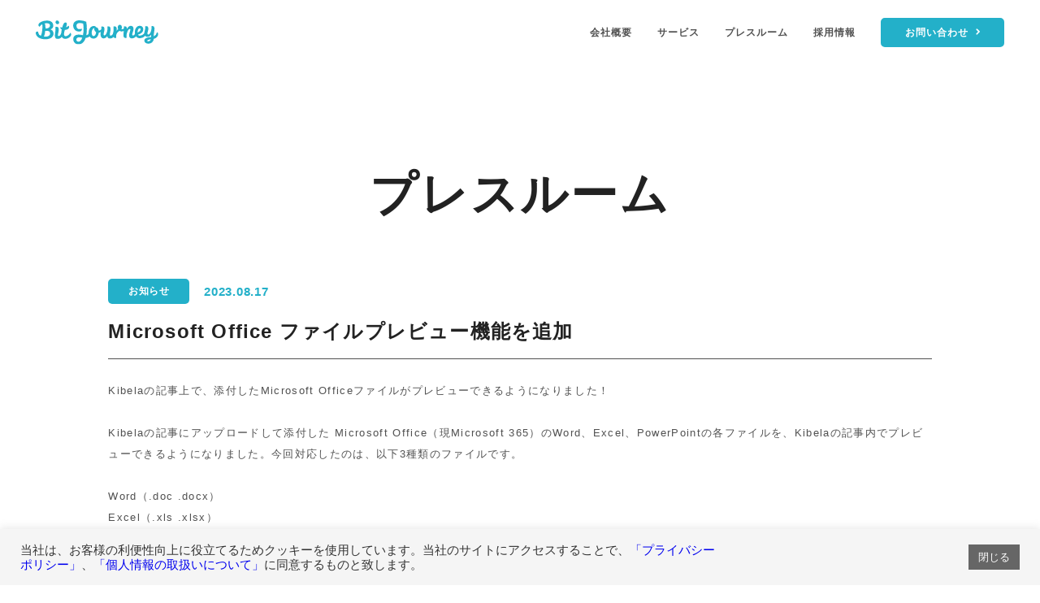

--- FILE ---
content_type: text/html; charset=UTF-8
request_url: https://bitjourney.com/new_20230817/
body_size: 9582
content:
<!DOCTYPE html>
<html lang="ja">

<head>
  <meta charset="utf-8">
  <meta name="viewport" content="width=device-width, initial-scale=1.0">
  <meta http-equiv="X-UA-Compatible" content="IE=edge">
  <meta name="description" content="ディスクリプション">
  <meta name="Keywords" content="">
  
  <meta name="twitter:card" content="summary_large_image" />
  <!-- Google Tag Manager -->
<script>(function(w,d,s,l,i){w[l]=w[l]||[];w[l].push({'gtm.start':
new Date().getTime(),event:'gtm.js'});var f=d.getElementsByTagName(s)[0],
j=d.createElement(s),dl=l!='dataLayer'?'&l='+l:'';j.async=true;j.src=
'https://www.googletagmanager.com/gtm.js?id='+i+dl;f.parentNode.insertBefore(j,f);
})(window,document,'script','dataLayer','GTM-PZBHPWL');</script>
<!-- End Google Tag Manager -->
  <link rel=" icon" type="image/png" sizes="32x32" href="https://bitjourney.com/wp-content/themes/bitjourney/assets/img/favicon.ico">
  <link rel="stylesheet" href="https://cdn.jsdelivr.net/npm/yakuhanjp@3.0.0/dist/css/yakuhanmp.min.css">
  <link href="https://bitjourney.com/wp-content/themes/bitjourney/assets/css/main.css" rel="stylesheet" media="all" type="text/css">
  	<style>img:is([sizes="auto" i], [sizes^="auto," i]) { contain-intrinsic-size: 3000px 1500px }</style>
	
		<!-- All in One SEO 4.7.8 - aioseo.com -->
		<title>Microsoft Office ファイルプレビュー機能を追加 | 株式会社ビットジャーニー</title>
	<meta name="description" content="Kibelaの記事にアップロードして添付した Microsoft Office（現Microsoft 365）のWord、Excel、PowerPointの各ファイルを、Kibelaの記事内でプレビューできるようになりました。今回対応したのは、以下3種類のファイルです。" />
	<meta name="robots" content="max-snippet:-1, max-image-preview:large, max-video-preview:-1" />
	<meta name="author" content="mina-ebato"/>
	<link rel="canonical" href="https://bitjourney.com/new_20230817/" />
	<meta name="generator" content="All in One SEO (AIOSEO) 4.7.8" />
		<meta property="og:locale" content="ja_JP" />
		<meta property="og:site_name" content="株式会社ビットジャーニー" />
		<meta property="og:type" content="article" />
		<meta property="og:title" content="Microsoft Office ファイルプレビュー機能を追加 | 株式会社ビットジャーニー" />
		<meta property="og:description" content="Kibelaの記事にアップロードして添付した Microsoft Office（現Microsoft 365）のWord、Excel、PowerPointの各ファイルを、Kibelaの記事内でプレビューできるようになりました。今回対応したのは、以下3種類のファイルです。" />
		<meta property="og:url" content="https://bitjourney.com/new_20230817/" />
		<meta property="og:image" content="https://bitjourney.com/wp-content/uploads/2023/08/MSOfficeプレビュー.png" />
		<meta property="og:image:secure_url" content="https://bitjourney.com/wp-content/uploads/2023/08/MSOfficeプレビュー.png" />
		<meta property="og:image:width" content="900" />
		<meta property="og:image:height" content="568" />
		<meta property="article:published_time" content="2023-08-17T09:34:24+00:00" />
		<meta property="article:modified_time" content="2023-08-18T09:39:26+00:00" />
		<meta name="twitter:card" content="summary_large_image" />
		<meta name="twitter:site" content="@bitjourneyinc" />
		<meta name="twitter:title" content="Microsoft Office ファイルプレビュー機能を追加 | 株式会社ビットジャーニー" />
		<meta name="twitter:description" content="Kibelaの記事にアップロードして添付した Microsoft Office（現Microsoft 365）のWord、Excel、PowerPointの各ファイルを、Kibelaの記事内でプレビューできるようになりました。今回対応したのは、以下3種類のファイルです。" />
		<meta name="twitter:creator" content="@bitjourneyinc" />
		<meta name="twitter:image" content="https://bitjourney.com/wp-content/uploads/2023/08/MSOfficeプレビュー.png" />
		<script type="application/ld+json" class="aioseo-schema">
			{"@context":"https:\/\/schema.org","@graph":[{"@type":"Article","@id":"https:\/\/bitjourney.com\/new_20230817\/#article","name":"Microsoft Office \u30d5\u30a1\u30a4\u30eb\u30d7\u30ec\u30d3\u30e5\u30fc\u6a5f\u80fd\u3092\u8ffd\u52a0 | \u682a\u5f0f\u4f1a\u793e\u30d3\u30c3\u30c8\u30b8\u30e3\u30fc\u30cb\u30fc","headline":"\u65b0\u6a5f\u80fd\uff5cMicrosoft Office \u30d5\u30a1\u30a4\u30eb\u30d7\u30ec\u30d3\u30e5\u30fc\u6a5f\u80fd\u3092\u8ffd\u52a0","author":{"@id":"https:\/\/bitjourney.com\/author\/mina-ebato\/#author"},"publisher":{"@id":"https:\/\/bitjourney.com\/#organization"},"image":{"@type":"ImageObject","url":"https:\/\/bitjourney.com\/wp-content\/uploads\/2023\/08\/MSOffice\u30d7\u30ec\u30d3\u30e5\u30fc.png","@id":"https:\/\/bitjourney.com\/new_20230817\/#articleImage","width":900,"height":568,"caption":"MSOffice\u30d7\u30ec\u30d3\u30e5\u30fc"},"datePublished":"2023-08-17T18:34:24+09:00","dateModified":"2023-08-18T18:39:26+09:00","inLanguage":"ja","mainEntityOfPage":{"@id":"https:\/\/bitjourney.com\/new_20230817\/#webpage"},"isPartOf":{"@id":"https:\/\/bitjourney.com\/new_20230817\/#webpage"},"articleSection":"\u304a\u77e5\u3089\u305b"},{"@type":"BreadcrumbList","@id":"https:\/\/bitjourney.com\/new_20230817\/#breadcrumblist","itemListElement":[{"@type":"ListItem","@id":"https:\/\/bitjourney.com\/#listItem","position":1,"name":"\u5bb6","item":"https:\/\/bitjourney.com\/","nextItem":{"@type":"ListItem","@id":"https:\/\/bitjourney.com\/new_20230817\/#listItem","name":"\u65b0\u6a5f\u80fd\uff5cMicrosoft Office \u30d5\u30a1\u30a4\u30eb\u30d7\u30ec\u30d3\u30e5\u30fc\u6a5f\u80fd\u3092\u8ffd\u52a0"}},{"@type":"ListItem","@id":"https:\/\/bitjourney.com\/new_20230817\/#listItem","position":2,"name":"\u65b0\u6a5f\u80fd\uff5cMicrosoft Office \u30d5\u30a1\u30a4\u30eb\u30d7\u30ec\u30d3\u30e5\u30fc\u6a5f\u80fd\u3092\u8ffd\u52a0","previousItem":{"@type":"ListItem","@id":"https:\/\/bitjourney.com\/#listItem","name":"\u5bb6"}}]},{"@type":"Organization","@id":"https:\/\/bitjourney.com\/#organization","name":"\u682a\u5f0f\u4f1a\u793e\u30d3\u30c3\u30c8\u30b8\u30e3\u30fc\u30cb\u30fc","description":"\u6642\u9593\u3092\u81ea\u5206\u306e\u30e2\u30ce\u306b\u3067\u304d\u308b\u65e5\u3005\u3092\u3064\u304f\u308a\u3060\u3059\u3002","url":"https:\/\/bitjourney.com\/","sameAs":["https:\/\/twitter.com\/bitjourneyinc"]},{"@type":"Person","@id":"https:\/\/bitjourney.com\/author\/mina-ebato\/#author","url":"https:\/\/bitjourney.com\/author\/mina-ebato\/","name":"mina-ebato","image":{"@type":"ImageObject","@id":"https:\/\/bitjourney.com\/new_20230817\/#authorImage","url":"https:\/\/secure.gravatar.com\/avatar\/90c9f5ddd3f7d4f5abb215aa08767e7e?s=96&d=mm&r=g","width":96,"height":96,"caption":"mina-ebato"}},{"@type":"WebPage","@id":"https:\/\/bitjourney.com\/new_20230817\/#webpage","url":"https:\/\/bitjourney.com\/new_20230817\/","name":"Microsoft Office \u30d5\u30a1\u30a4\u30eb\u30d7\u30ec\u30d3\u30e5\u30fc\u6a5f\u80fd\u3092\u8ffd\u52a0 | \u682a\u5f0f\u4f1a\u793e\u30d3\u30c3\u30c8\u30b8\u30e3\u30fc\u30cb\u30fc","description":"Kibela\u306e\u8a18\u4e8b\u306b\u30a2\u30c3\u30d7\u30ed\u30fc\u30c9\u3057\u3066\u6dfb\u4ed8\u3057\u305f Microsoft Office\uff08\u73feMicrosoft 365\uff09\u306eWord\u3001Excel\u3001PowerPoint\u306e\u5404\u30d5\u30a1\u30a4\u30eb\u3092\u3001Kibela\u306e\u8a18\u4e8b\u5185\u3067\u30d7\u30ec\u30d3\u30e5\u30fc\u3067\u304d\u308b\u3088\u3046\u306b\u306a\u308a\u307e\u3057\u305f\u3002\u4eca\u56de\u5bfe\u5fdc\u3057\u305f\u306e\u306f\u3001\u4ee5\u4e0b3\u7a2e\u985e\u306e\u30d5\u30a1\u30a4\u30eb\u3067\u3059\u3002","inLanguage":"ja","isPartOf":{"@id":"https:\/\/bitjourney.com\/#website"},"breadcrumb":{"@id":"https:\/\/bitjourney.com\/new_20230817\/#breadcrumblist"},"author":{"@id":"https:\/\/bitjourney.com\/author\/mina-ebato\/#author"},"creator":{"@id":"https:\/\/bitjourney.com\/author\/mina-ebato\/#author"},"datePublished":"2023-08-17T18:34:24+09:00","dateModified":"2023-08-18T18:39:26+09:00"},{"@type":"WebSite","@id":"https:\/\/bitjourney.com\/#website","url":"https:\/\/bitjourney.com\/","name":"\u682a\u5f0f\u4f1a\u793e\u30d3\u30c3\u30c8\u30b8\u30e3\u30fc\u30cb\u30fc","description":"\u6642\u9593\u3092\u81ea\u5206\u306e\u30e2\u30ce\u306b\u3067\u304d\u308b\u65e5\u3005\u3092\u3064\u304f\u308a\u3060\u3059\u3002","inLanguage":"ja","publisher":{"@id":"https:\/\/bitjourney.com\/#organization"}}]}
		</script>
		<!-- All in One SEO -->

<link rel="alternate" type="application/rss+xml" title="株式会社ビットジャーニー &raquo; 新機能｜Microsoft Office ファイルプレビュー機能を追加 のコメントのフィード" href="https://bitjourney.com/new_20230817/feed/" />
<link rel='stylesheet' id='wp-block-library-css' href='https://bitjourney.com/wp-includes/css/dist/block-library/style.min.css?ver=6.7.4' type='text/css' media='all' />
<style id='classic-theme-styles-inline-css' type='text/css'>
/*! This file is auto-generated */
.wp-block-button__link{color:#fff;background-color:#32373c;border-radius:9999px;box-shadow:none;text-decoration:none;padding:calc(.667em + 2px) calc(1.333em + 2px);font-size:1.125em}.wp-block-file__button{background:#32373c;color:#fff;text-decoration:none}
</style>
<style id='global-styles-inline-css' type='text/css'>
:root{--wp--preset--aspect-ratio--square: 1;--wp--preset--aspect-ratio--4-3: 4/3;--wp--preset--aspect-ratio--3-4: 3/4;--wp--preset--aspect-ratio--3-2: 3/2;--wp--preset--aspect-ratio--2-3: 2/3;--wp--preset--aspect-ratio--16-9: 16/9;--wp--preset--aspect-ratio--9-16: 9/16;--wp--preset--color--black: #000000;--wp--preset--color--cyan-bluish-gray: #abb8c3;--wp--preset--color--white: #ffffff;--wp--preset--color--pale-pink: #f78da7;--wp--preset--color--vivid-red: #cf2e2e;--wp--preset--color--luminous-vivid-orange: #ff6900;--wp--preset--color--luminous-vivid-amber: #fcb900;--wp--preset--color--light-green-cyan: #7bdcb5;--wp--preset--color--vivid-green-cyan: #00d084;--wp--preset--color--pale-cyan-blue: #8ed1fc;--wp--preset--color--vivid-cyan-blue: #0693e3;--wp--preset--color--vivid-purple: #9b51e0;--wp--preset--gradient--vivid-cyan-blue-to-vivid-purple: linear-gradient(135deg,rgba(6,147,227,1) 0%,rgb(155,81,224) 100%);--wp--preset--gradient--light-green-cyan-to-vivid-green-cyan: linear-gradient(135deg,rgb(122,220,180) 0%,rgb(0,208,130) 100%);--wp--preset--gradient--luminous-vivid-amber-to-luminous-vivid-orange: linear-gradient(135deg,rgba(252,185,0,1) 0%,rgba(255,105,0,1) 100%);--wp--preset--gradient--luminous-vivid-orange-to-vivid-red: linear-gradient(135deg,rgba(255,105,0,1) 0%,rgb(207,46,46) 100%);--wp--preset--gradient--very-light-gray-to-cyan-bluish-gray: linear-gradient(135deg,rgb(238,238,238) 0%,rgb(169,184,195) 100%);--wp--preset--gradient--cool-to-warm-spectrum: linear-gradient(135deg,rgb(74,234,220) 0%,rgb(151,120,209) 20%,rgb(207,42,186) 40%,rgb(238,44,130) 60%,rgb(251,105,98) 80%,rgb(254,248,76) 100%);--wp--preset--gradient--blush-light-purple: linear-gradient(135deg,rgb(255,206,236) 0%,rgb(152,150,240) 100%);--wp--preset--gradient--blush-bordeaux: linear-gradient(135deg,rgb(254,205,165) 0%,rgb(254,45,45) 50%,rgb(107,0,62) 100%);--wp--preset--gradient--luminous-dusk: linear-gradient(135deg,rgb(255,203,112) 0%,rgb(199,81,192) 50%,rgb(65,88,208) 100%);--wp--preset--gradient--pale-ocean: linear-gradient(135deg,rgb(255,245,203) 0%,rgb(182,227,212) 50%,rgb(51,167,181) 100%);--wp--preset--gradient--electric-grass: linear-gradient(135deg,rgb(202,248,128) 0%,rgb(113,206,126) 100%);--wp--preset--gradient--midnight: linear-gradient(135deg,rgb(2,3,129) 0%,rgb(40,116,252) 100%);--wp--preset--font-size--small: 13px;--wp--preset--font-size--medium: 20px;--wp--preset--font-size--large: 36px;--wp--preset--font-size--x-large: 42px;--wp--preset--spacing--20: 0.44rem;--wp--preset--spacing--30: 0.67rem;--wp--preset--spacing--40: 1rem;--wp--preset--spacing--50: 1.5rem;--wp--preset--spacing--60: 2.25rem;--wp--preset--spacing--70: 3.38rem;--wp--preset--spacing--80: 5.06rem;--wp--preset--shadow--natural: 6px 6px 9px rgba(0, 0, 0, 0.2);--wp--preset--shadow--deep: 12px 12px 50px rgba(0, 0, 0, 0.4);--wp--preset--shadow--sharp: 6px 6px 0px rgba(0, 0, 0, 0.2);--wp--preset--shadow--outlined: 6px 6px 0px -3px rgba(255, 255, 255, 1), 6px 6px rgba(0, 0, 0, 1);--wp--preset--shadow--crisp: 6px 6px 0px rgba(0, 0, 0, 1);}:where(.is-layout-flex){gap: 0.5em;}:where(.is-layout-grid){gap: 0.5em;}body .is-layout-flex{display: flex;}.is-layout-flex{flex-wrap: wrap;align-items: center;}.is-layout-flex > :is(*, div){margin: 0;}body .is-layout-grid{display: grid;}.is-layout-grid > :is(*, div){margin: 0;}:where(.wp-block-columns.is-layout-flex){gap: 2em;}:where(.wp-block-columns.is-layout-grid){gap: 2em;}:where(.wp-block-post-template.is-layout-flex){gap: 1.25em;}:where(.wp-block-post-template.is-layout-grid){gap: 1.25em;}.has-black-color{color: var(--wp--preset--color--black) !important;}.has-cyan-bluish-gray-color{color: var(--wp--preset--color--cyan-bluish-gray) !important;}.has-white-color{color: var(--wp--preset--color--white) !important;}.has-pale-pink-color{color: var(--wp--preset--color--pale-pink) !important;}.has-vivid-red-color{color: var(--wp--preset--color--vivid-red) !important;}.has-luminous-vivid-orange-color{color: var(--wp--preset--color--luminous-vivid-orange) !important;}.has-luminous-vivid-amber-color{color: var(--wp--preset--color--luminous-vivid-amber) !important;}.has-light-green-cyan-color{color: var(--wp--preset--color--light-green-cyan) !important;}.has-vivid-green-cyan-color{color: var(--wp--preset--color--vivid-green-cyan) !important;}.has-pale-cyan-blue-color{color: var(--wp--preset--color--pale-cyan-blue) !important;}.has-vivid-cyan-blue-color{color: var(--wp--preset--color--vivid-cyan-blue) !important;}.has-vivid-purple-color{color: var(--wp--preset--color--vivid-purple) !important;}.has-black-background-color{background-color: var(--wp--preset--color--black) !important;}.has-cyan-bluish-gray-background-color{background-color: var(--wp--preset--color--cyan-bluish-gray) !important;}.has-white-background-color{background-color: var(--wp--preset--color--white) !important;}.has-pale-pink-background-color{background-color: var(--wp--preset--color--pale-pink) !important;}.has-vivid-red-background-color{background-color: var(--wp--preset--color--vivid-red) !important;}.has-luminous-vivid-orange-background-color{background-color: var(--wp--preset--color--luminous-vivid-orange) !important;}.has-luminous-vivid-amber-background-color{background-color: var(--wp--preset--color--luminous-vivid-amber) !important;}.has-light-green-cyan-background-color{background-color: var(--wp--preset--color--light-green-cyan) !important;}.has-vivid-green-cyan-background-color{background-color: var(--wp--preset--color--vivid-green-cyan) !important;}.has-pale-cyan-blue-background-color{background-color: var(--wp--preset--color--pale-cyan-blue) !important;}.has-vivid-cyan-blue-background-color{background-color: var(--wp--preset--color--vivid-cyan-blue) !important;}.has-vivid-purple-background-color{background-color: var(--wp--preset--color--vivid-purple) !important;}.has-black-border-color{border-color: var(--wp--preset--color--black) !important;}.has-cyan-bluish-gray-border-color{border-color: var(--wp--preset--color--cyan-bluish-gray) !important;}.has-white-border-color{border-color: var(--wp--preset--color--white) !important;}.has-pale-pink-border-color{border-color: var(--wp--preset--color--pale-pink) !important;}.has-vivid-red-border-color{border-color: var(--wp--preset--color--vivid-red) !important;}.has-luminous-vivid-orange-border-color{border-color: var(--wp--preset--color--luminous-vivid-orange) !important;}.has-luminous-vivid-amber-border-color{border-color: var(--wp--preset--color--luminous-vivid-amber) !important;}.has-light-green-cyan-border-color{border-color: var(--wp--preset--color--light-green-cyan) !important;}.has-vivid-green-cyan-border-color{border-color: var(--wp--preset--color--vivid-green-cyan) !important;}.has-pale-cyan-blue-border-color{border-color: var(--wp--preset--color--pale-cyan-blue) !important;}.has-vivid-cyan-blue-border-color{border-color: var(--wp--preset--color--vivid-cyan-blue) !important;}.has-vivid-purple-border-color{border-color: var(--wp--preset--color--vivid-purple) !important;}.has-vivid-cyan-blue-to-vivid-purple-gradient-background{background: var(--wp--preset--gradient--vivid-cyan-blue-to-vivid-purple) !important;}.has-light-green-cyan-to-vivid-green-cyan-gradient-background{background: var(--wp--preset--gradient--light-green-cyan-to-vivid-green-cyan) !important;}.has-luminous-vivid-amber-to-luminous-vivid-orange-gradient-background{background: var(--wp--preset--gradient--luminous-vivid-amber-to-luminous-vivid-orange) !important;}.has-luminous-vivid-orange-to-vivid-red-gradient-background{background: var(--wp--preset--gradient--luminous-vivid-orange-to-vivid-red) !important;}.has-very-light-gray-to-cyan-bluish-gray-gradient-background{background: var(--wp--preset--gradient--very-light-gray-to-cyan-bluish-gray) !important;}.has-cool-to-warm-spectrum-gradient-background{background: var(--wp--preset--gradient--cool-to-warm-spectrum) !important;}.has-blush-light-purple-gradient-background{background: var(--wp--preset--gradient--blush-light-purple) !important;}.has-blush-bordeaux-gradient-background{background: var(--wp--preset--gradient--blush-bordeaux) !important;}.has-luminous-dusk-gradient-background{background: var(--wp--preset--gradient--luminous-dusk) !important;}.has-pale-ocean-gradient-background{background: var(--wp--preset--gradient--pale-ocean) !important;}.has-electric-grass-gradient-background{background: var(--wp--preset--gradient--electric-grass) !important;}.has-midnight-gradient-background{background: var(--wp--preset--gradient--midnight) !important;}.has-small-font-size{font-size: var(--wp--preset--font-size--small) !important;}.has-medium-font-size{font-size: var(--wp--preset--font-size--medium) !important;}.has-large-font-size{font-size: var(--wp--preset--font-size--large) !important;}.has-x-large-font-size{font-size: var(--wp--preset--font-size--x-large) !important;}
:where(.wp-block-post-template.is-layout-flex){gap: 1.25em;}:where(.wp-block-post-template.is-layout-grid){gap: 1.25em;}
:where(.wp-block-columns.is-layout-flex){gap: 2em;}:where(.wp-block-columns.is-layout-grid){gap: 2em;}
:root :where(.wp-block-pullquote){font-size: 1.5em;line-height: 1.6;}
</style>
<link rel='stylesheet' id='cookie-law-info-css' href='https://bitjourney.com/wp-content/plugins/cookie-law-info/legacy/public/css/cookie-law-info-public.css?ver=3.2.8' type='text/css' media='all' />
<link rel='stylesheet' id='cookie-law-info-gdpr-css' href='https://bitjourney.com/wp-content/plugins/cookie-law-info/legacy/public/css/cookie-law-info-gdpr.css?ver=3.2.8' type='text/css' media='all' />
<script type="text/javascript" src="https://bitjourney.com/wp-includes/js/jquery/jquery.min.js?ver=3.7.1" id="jquery-core-js"></script>
<script type="text/javascript" src="https://bitjourney.com/wp-includes/js/jquery/jquery-migrate.min.js?ver=3.4.1" id="jquery-migrate-js"></script>
<script type="text/javascript" id="cookie-law-info-js-extra">
/* <![CDATA[ */
var Cli_Data = {"nn_cookie_ids":[],"cookielist":[],"non_necessary_cookies":[],"ccpaEnabled":"","ccpaRegionBased":"","ccpaBarEnabled":"","strictlyEnabled":["necessary","obligatoire"],"ccpaType":"gdpr","js_blocking":"1","custom_integration":"","triggerDomRefresh":"","secure_cookies":""};
var cli_cookiebar_settings = {"animate_speed_hide":"500","animate_speed_show":"500","background":"#f5f5f5","border":"#b1a6a6c2","border_on":"","button_1_button_colour":"#61a229","button_1_button_hover":"#4e8221","button_1_link_colour":"#fff","button_1_as_button":"1","button_1_new_win":"","button_2_button_colour":"#333","button_2_button_hover":"#292929","button_2_link_colour":"#444","button_2_as_button":"","button_2_hidebar":"","button_3_button_colour":"#dedfe0","button_3_button_hover":"#b2b2b3","button_3_link_colour":"#333333","button_3_as_button":"1","button_3_new_win":"","button_4_button_colour":"#dedfe0","button_4_button_hover":"#b2b2b3","button_4_link_colour":"#333333","button_4_as_button":"1","button_7_button_colour":"#666666","button_7_button_hover":"#525252","button_7_link_colour":"#fff","button_7_as_button":"1","button_7_new_win":"","font_family":"inherit","header_fix":"","notify_animate_hide":"1","notify_animate_show":"","notify_div_id":"#cookie-law-info-bar","notify_position_horizontal":"right","notify_position_vertical":"bottom","scroll_close":"","scroll_close_reload":"","accept_close_reload":"","reject_close_reload":"","showagain_tab":"","showagain_background":"#fff","showagain_border":"#000","showagain_div_id":"#cookie-law-info-again","showagain_x_position":"100px","text":"#333333","show_once_yn":"","show_once":"10000","logging_on":"","as_popup":"","popup_overlay":"1","bar_heading_text":"","cookie_bar_as":"banner","popup_showagain_position":"bottom-right","widget_position":"left"};
var log_object = {"ajax_url":"https:\/\/bitjourney.com\/wp-admin\/admin-ajax.php"};
/* ]]> */
</script>
<script type="text/javascript" src="https://bitjourney.com/wp-content/plugins/cookie-law-info/legacy/public/js/cookie-law-info-public.js?ver=3.2.8" id="cookie-law-info-js"></script>
<link rel="https://api.w.org/" href="https://bitjourney.com/wp-json/" /><link rel="alternate" title="JSON" type="application/json" href="https://bitjourney.com/wp-json/wp/v2/posts/704" /><link rel="EditURI" type="application/rsd+xml" title="RSD" href="https://bitjourney.com/xmlrpc.php?rsd" />
<meta name="generator" content="WordPress 6.7.4" />
<link rel='shortlink' href='https://bitjourney.com/?p=704' />
<link rel="alternate" title="oEmbed (JSON)" type="application/json+oembed" href="https://bitjourney.com/wp-json/oembed/1.0/embed?url=https%3A%2F%2Fbitjourney.com%2Fnew_20230817%2F" />
<link rel="alternate" title="oEmbed (XML)" type="text/xml+oembed" href="https://bitjourney.com/wp-json/oembed/1.0/embed?url=https%3A%2F%2Fbitjourney.com%2Fnew_20230817%2F&#038;format=xml" />
  <script src="https://ajaxzip3.github.io/ajaxzip3.js" charset="UTF-8"></script>
  <script>
    (function(d) {
      var config = {
        kitId: 'wqz2trj',
        scriptTimeout: 3000,
        async: true
      },
      h=d.documentElement,t=setTimeout(function(){h.className=h.className.replace(/\bwf-loading\b/g,"")+" wf-inactive";},config.scriptTimeout),tk=d.createElement("script"),f=false,s=d.getElementsByTagName("script")[0],a;h.className+=" wf-loading";tk.src='https://use.typekit.net/'+config.kitId+'.js';tk.async=true;tk.onload=tk.onreadystatechange=function(){a=this.readyState;if(f||a&&a!="complete"&&a!="loaded")return;f=true;clearTimeout(t);try{Typekit.load(config)}catch(e){}};s.parentNode.insertBefore(tk,s)
    })(document);
  </script>
</head>

<body>
<!-- Google Tag Manager (noscript) -->
<noscript><iframe src="https://www.googletagmanager.com/ns.html?id=GTM-PZBHPWL"
height="0" width="0" style="display:none;visibility:hidden"></iframe></noscript>
<!-- End Google Tag Manager (noscript) -->
    <!-- ↓ 日本語 -->
  <div class="l-page" data-page-id="single-post">
  <!-- ↑ 日本語 -->
  <!-- header -->
<script>
  var uri = "https://bitjourney.com/wp-content/themes/bitjourney";
</script>
<!-- ↓ スタンダード -->
<header class="l-header">
  <h1 class="l-header__logo"><a class="l-header__logo-link" href="https://bitjourney.com/"><img class="l-header__logo-item" src="https://bitjourney.com/wp-content/themes/bitjourney/assets/img/logo/main.svg" alt="Bit Journey"></a></h1>
  <nav id="jsi-navigation" class="l-navigation">
    <ul class="l-navigation__lists">
      <li class="l-navigation__list-item"><a class="l-navigation__list-item-link" href="https://bitjourney.com/company">会社概要</a></li>
      <li class="l-navigation__list-item"><a class="l-navigation__list-item-link" href="https://bitjourney.com/service">サービス</a></li>
      <li class="l-navigation__list-item"><a class="l-navigation__list-item-link" href="https://bitjourney.com/news">プレスルーム</a></li>
      <li class="l-navigation__list-item"><a class="l-navigation__list-item-link" href="https://bitjourney.com/recruit">採用情報</a></li>
      <!--<li class="l-navigation__list-item">
        <a class="l-navigation__list-item-link -active" href="https://bitjourney.com/company">Jp</a>
        <span class="l-navigation__language-line">|</span>
        <a class="l-navigation__list-item-link" href="https://bitjourney.com/en">En</a>
      </li>-->
      <li class="l-navigation__list-item -contact">
        <a class="c-button -arrow" href="https://49130386.hs-sites.com/bitjourney-contact"><span>お問い合わせ</span></a>
      </li>
    </ul>
  </nav>
  <a id="jsi-hamburger" class="c-hamburger" href="#">
    <span class="c-hamburger__line -top"></span>
    <span class="c-hamburger__line -middle"></span>
    <span class="c-hamburger__line -bottom"></span>
  </a>
</header>
<!-- ↑ スタンダード -->
<!-- headerここまで -->
<main class="l-main">
  <div class="p-post">
    <h2 class="p-post__title">プレスルーム</h2>
    <div class="p-post__info">
      <p class="p-post__category -news">お知らせ</p>
      <time class="p-post__date" date-time="2023-08-17">2023.08.17</time>
    </div>
    <!-- ↓ コンテンツ -->
    <section class="p-post__contents">
      <h1>Microsoft Office ファイルプレビュー機能を追加</h1>
<p>&nbsp;</p>
<p>Kibelaの記事上で、添付したMicrosoft Officeファイルがプレビューできるようになりました！</p>
<p>&nbsp;</p>
<p>Kibelaの記事にアップロードして添付した Microsoft Office（現Microsoft 365）のWord、Excel、PowerPointの各ファイルを、Kibelaの記事内でプレビューできるようになりました。今回対応したのは、以下3種類のファイルです。</p>
<p>&nbsp;</p>
<p>Word（.doc .docx）<br />
Excel（.xls .xlsx）<br />
PowerPoint（.ppt .pptx）</p>
<p>&nbsp;</p>
<p>これまで記事に貼り付けたOfficeのファイルをクリックすると元ファイルがダウンロードされ、ダウンロード後にわざわざファイルを開かないと内容が確認できない仕様でしたが、今回の改善で記事から直接確認できるようにしました。</p>
<p>&nbsp;</p>
<p>元のファイルをダウンロードしたい場合は、リンクをクリックした時に開くウィンドウ右上のダウンロードアイコンをクリックしてください。</p>
<p>&nbsp;</p>
<div style="margin:20px 0px; text-align:left;">
<img src="http://bitjourney.com/wp-content/uploads/2023/08/MSOfficeプレビュー.png" alt="MSOfficeプレビュー" width="900" height="568" class="size-full wp-image-705" />
</div>
<p>&nbsp;</p>
<p>Kibelaでは単体での利用は勿論、様々なドキュメントツールとも一緒に活用いただけるよう、今後も添付ファイル活用のための機能改善を続けて参ります。他にも添付ファイルの活用に関するご意見やご要望がございましたら、Kibela画面右下にあるサポートボタンよりお気軽にお寄せください。</p>
<p>&nbsp;</p>
<p>詳細は<a href="https://blog.kibe.la/entry/2023/08/17/175857" rel="noopener nofollow sponsored ugc" target="_blank">「Kibelaブログ」</a>をご覧ください。</p>
<div style="margin:40px;"></div>
                </section>
    <!-- ↑ コンテンツ -->
    <!-- ↓ ボタン -->
    <ul class="p-post__button-lists">
      <li class="p-post__button -prev -pc"><a href="https://bitjourney.com/%e6%96%b0%e6%a9%9f%e8%83%bd%ef%bd%9c%e3%83%95%e3%82%a9%e3%83%ab%e3%83%80%e6%a4%9c%e7%b4%a2%e3%82%aa%e3%83%97%e3%82%b7%e3%83%a7%e3%83%b3%e3%82%92%e8%bf%bd%e5%8a%a0/" rel="prev">前へ</a></li>
      <li class="p-post__button -prev -sp"><a href="https://bitjourney.com/%e6%96%b0%e6%a9%9f%e8%83%bd%ef%bd%9c%e3%83%95%e3%82%a9%e3%83%ab%e3%83%80%e6%a4%9c%e7%b4%a2%e3%82%aa%e3%83%97%e3%82%b7%e3%83%a7%e3%83%b3%e3%82%92%e8%bf%bd%e5%8a%a0/" rel="prev"></a></li>
      <li class="p-post__button"><a href="https://bitjourney.com/news">一覧へ戻る</a></li>
      <li class="p-post__button -next -pc"><a href="https://bitjourney.com/new_20230824/" rel="next">次へ</a></li>
      <li class="p-post__button -next -sp"><a href="https://bitjourney.com/new_20230824/" rel="next"></a></li>
    </ul>
    <!-- ↑ ボタン -->
  </div>
  <!-- ↓ scrollTop -->
  <a id="jsi-scroll__top" class="c-scroll -hidden" href="#"></a>  <!-- ↑ scrollTop -->
</main>
<!-- ↓ 日本語 -->
<footer id="jsi-footer" class="l-footer">
  <div class="l-footer__wrap">
    <p class="l-footer__logo"><a class="l-footer__logo-link" href="https://bitjourney.com/"><img class="l-footer__logo-item" src="https://bitjourney.com/wp-content/themes/bitjourney/assets/img/logo/main.svg" alt="Bit Journey"></a></p>
    <div class="l-footer__lists-wrap">
      <ul class="l-footer__lists">
        <li class="l-footer__list-item"><a class="l-footer__list-link" href="https://bitjourney.com/company">会社概要</a></li>
        <li class="l-footer__list-item"><a class="l-footer__list-link" href="https://bitjourney.com/sdgs">SDGsへの取り組み</a></li>
      </ul>
      <ul class="l-footer__lists">
        <li class="l-footer__list-item"><a class="l-footer__list-link" href="https://bitjourney.com/service">サービス</a></li>
        <li class="l-footer__list-item"><a class="l-footer__list-link" href="https://bitjourney.com/service#standard">Kibelaスタンダードプラン</a></li>
        <li class="l-footer__list-item"><a class="l-footer__list-link" href="https://bitjourney.com/service#enterprice">Kibelaエンタープライズプラン</a></li>
      </ul>
      <ul class="l-footer__lists">
        <li class="l-footer__list-item"><a class="l-footer__list-link" href="https://bitjourney.com/news">プレスルーム</a></li>
      </ul>
      <ul class="l-footer__lists">
        <li class="l-footer__list-item"><a class="l-footer__list-link" href="https://bitjourney.com/recruit">採用情報</a></li>
        <li class="l-footer__list-item"><a class="l-footer__list-link" href="https://bitjourney.com/recruit#condition">募集要項</a></li>
      </ul>
      <ul class="l-footer__lists">
        <li class="l-footer__list-item"><a class="l-footer__list-link" href="https://49130386.hs-sites.com/bitjourney-contact">お問い合わせ</a></li>
        <li class="l-footer__list-item"><a class="l-footer__list-link -white" href="https://bitjourney.com/terms/">利用規約</a></li>
        <li class="l-footer__list-item"><a class="l-footer__list-link -white" href="https://bitjourney.com/privacypolicy/">プライバシーポリシー</a></li>
        <li class="l-footer__list-item"><a class="l-footer__list-link -white" href="https://bitjourney.com/privacypolicyhandle/">個人情報の取扱いについて</a></li>
        <li class="l-footer__list-item"><a class="l-footer__list-link -white" href="https://bitjourney.com/acst/">特定商取引法に基づく表記</a></li>
      </ul>
    </div>
  </div>
  <div class="l-footer__sns"><a class="l-footer__sns-link" href="https://x.com/kibe_la" target="_blank"><img class="l-footer__sns-item" src="https://bitjourney.com/wp-content/themes/bitjourney/assets/img/icon/x_logo.svg" alt="x"></a></div>
  <small class="l-footer__copyright">© 2020 Bit Journey, Inc.</small>
</footer>
<!-- ↑ 日本語 -->
</div>
<!--googleoff: all--><div id="cookie-law-info-bar" data-nosnippet="true"><span><div class="cli-bar-container cli-style-v2"><div class="cli-bar-message">当社は、お客様の利便性向上に役立てるためクッキーを使用しています。当社のサイトにアクセスすることで、<a href="https://bitjourney.com/privacypolicy/">「プライバシーポリシー」</a>、<a href="https://bitjourney.com/privacypolicyhandle/">「個人情報の取扱いについて」</a>に同意するものと致します。</div><div class="cli-bar-btn_container"><a id="wt-cli-accept-all-btn" role='button' data-cli_action="accept_all" class="wt-cli-element medium cli-plugin-button wt-cli-accept-all-btn cookie_action_close_header cli_action_button">閉じる</a></div></div></span></div><div id="cookie-law-info-again" data-nosnippet="true"><span id="cookie_hdr_showagain">Manage consent</span></div><div class="cli-modal" data-nosnippet="true" id="cliSettingsPopup" tabindex="-1" role="dialog" aria-labelledby="cliSettingsPopup" aria-hidden="true">
  <div class="cli-modal-dialog" role="document">
	<div class="cli-modal-content cli-bar-popup">
		  <button type="button" class="cli-modal-close" id="cliModalClose">
			<svg class="" viewBox="0 0 24 24"><path d="M19 6.41l-1.41-1.41-5.59 5.59-5.59-5.59-1.41 1.41 5.59 5.59-5.59 5.59 1.41 1.41 5.59-5.59 5.59 5.59 1.41-1.41-5.59-5.59z"></path><path d="M0 0h24v24h-24z" fill="none"></path></svg>
			<span class="wt-cli-sr-only">閉じる</span>
		  </button>
		  <div class="cli-modal-body">
			<div class="cli-container-fluid cli-tab-container">
	<div class="cli-row">
		<div class="cli-col-12 cli-align-items-stretch cli-px-0">
			<div class="cli-privacy-overview">
				<h4>Privacy Overview</h4>				<div class="cli-privacy-content">
					<div class="cli-privacy-content-text">This website uses cookies to improve your experience while you navigate through the website. Out of these, the cookies that are categorized as necessary are stored on your browser as they are essential for the working of basic functionalities of the website. We also use third-party cookies that help us analyze and understand how you use this website. These cookies will be stored in your browser only with your consent. You also have the option to opt-out of these cookies. But opting out of some of these cookies may affect your browsing experience.</div>
				</div>
				<a class="cli-privacy-readmore" aria-label="展開する" role="button" data-readmore-text="展開する" data-readless-text="簡易表示"></a>			</div>
		</div>
		<div class="cli-col-12 cli-align-items-stretch cli-px-0 cli-tab-section-container">
												<div class="cli-tab-section">
						<div class="cli-tab-header">
							<a role="button" tabindex="0" class="cli-nav-link cli-settings-mobile" data-target="necessary" data-toggle="cli-toggle-tab">
								Necessary							</a>
															<div class="wt-cli-necessary-checkbox">
									<input type="checkbox" class="cli-user-preference-checkbox"  id="wt-cli-checkbox-necessary" data-id="checkbox-necessary" checked="checked"  />
									<label class="form-check-label" for="wt-cli-checkbox-necessary">Necessary</label>
								</div>
								<span class="cli-necessary-caption">常に有効</span>
													</div>
						<div class="cli-tab-content">
							<div class="cli-tab-pane cli-fade" data-id="necessary">
								<div class="wt-cli-cookie-description">
									Necessary cookies are absolutely essential for the website to function properly. These cookies ensure basic functionalities and security features of the website, anonymously.
<table class="cookielawinfo-row-cat-table cookielawinfo-winter"><thead><tr><th class="cookielawinfo-column-1">Cookie</th><th class="cookielawinfo-column-3">期間</th><th class="cookielawinfo-column-4">説明</th></tr></thead><tbody><tr class="cookielawinfo-row"><td class="cookielawinfo-column-1">cookielawinfo-checkbox-analytics</td><td class="cookielawinfo-column-3">11 months</td><td class="cookielawinfo-column-4">This cookie is set by GDPR Cookie Consent plugin. The cookie is used to store the user consent for the cookies in the category "Analytics".</td></tr><tr class="cookielawinfo-row"><td class="cookielawinfo-column-1">cookielawinfo-checkbox-functional</td><td class="cookielawinfo-column-3">11 months</td><td class="cookielawinfo-column-4">The cookie is set by GDPR cookie consent to record the user consent for the cookies in the category "Functional".</td></tr><tr class="cookielawinfo-row"><td class="cookielawinfo-column-1">cookielawinfo-checkbox-necessary</td><td class="cookielawinfo-column-3">11 months</td><td class="cookielawinfo-column-4">This cookie is set by GDPR Cookie Consent plugin. The cookies is used to store the user consent for the cookies in the category "Necessary".</td></tr><tr class="cookielawinfo-row"><td class="cookielawinfo-column-1">cookielawinfo-checkbox-others</td><td class="cookielawinfo-column-3">11 months</td><td class="cookielawinfo-column-4">This cookie is set by GDPR Cookie Consent plugin. The cookie is used to store the user consent for the cookies in the category "Other.</td></tr><tr class="cookielawinfo-row"><td class="cookielawinfo-column-1">cookielawinfo-checkbox-performance</td><td class="cookielawinfo-column-3">11 months</td><td class="cookielawinfo-column-4">This cookie is set by GDPR Cookie Consent plugin. The cookie is used to store the user consent for the cookies in the category "Performance".</td></tr><tr class="cookielawinfo-row"><td class="cookielawinfo-column-1">viewed_cookie_policy</td><td class="cookielawinfo-column-3">11 months</td><td class="cookielawinfo-column-4">The cookie is set by the GDPR Cookie Consent plugin and is used to store whether or not user has consented to the use of cookies. It does not store any personal data.</td></tr></tbody></table>								</div>
							</div>
						</div>
					</div>
																	<div class="cli-tab-section">
						<div class="cli-tab-header">
							<a role="button" tabindex="0" class="cli-nav-link cli-settings-mobile" data-target="functional" data-toggle="cli-toggle-tab">
								Functional							</a>
															<div class="cli-switch">
									<input type="checkbox" id="wt-cli-checkbox-functional" class="cli-user-preference-checkbox"  data-id="checkbox-functional" />
									<label for="wt-cli-checkbox-functional" class="cli-slider" data-cli-enable="有効" data-cli-disable="無効"><span class="wt-cli-sr-only">Functional</span></label>
								</div>
													</div>
						<div class="cli-tab-content">
							<div class="cli-tab-pane cli-fade" data-id="functional">
								<div class="wt-cli-cookie-description">
									Functional cookies help to perform certain functionalities like sharing the content of the website on social media platforms, collect feedbacks, and other third-party features.
								</div>
							</div>
						</div>
					</div>
																	<div class="cli-tab-section">
						<div class="cli-tab-header">
							<a role="button" tabindex="0" class="cli-nav-link cli-settings-mobile" data-target="performance" data-toggle="cli-toggle-tab">
								Performance							</a>
															<div class="cli-switch">
									<input type="checkbox" id="wt-cli-checkbox-performance" class="cli-user-preference-checkbox"  data-id="checkbox-performance" />
									<label for="wt-cli-checkbox-performance" class="cli-slider" data-cli-enable="有効" data-cli-disable="無効"><span class="wt-cli-sr-only">Performance</span></label>
								</div>
													</div>
						<div class="cli-tab-content">
							<div class="cli-tab-pane cli-fade" data-id="performance">
								<div class="wt-cli-cookie-description">
									Performance cookies are used to understand and analyze the key performance indexes of the website which helps in delivering a better user experience for the visitors.
								</div>
							</div>
						</div>
					</div>
																	<div class="cli-tab-section">
						<div class="cli-tab-header">
							<a role="button" tabindex="0" class="cli-nav-link cli-settings-mobile" data-target="analytics" data-toggle="cli-toggle-tab">
								Analytics							</a>
															<div class="cli-switch">
									<input type="checkbox" id="wt-cli-checkbox-analytics" class="cli-user-preference-checkbox"  data-id="checkbox-analytics" />
									<label for="wt-cli-checkbox-analytics" class="cli-slider" data-cli-enable="有効" data-cli-disable="無効"><span class="wt-cli-sr-only">Analytics</span></label>
								</div>
													</div>
						<div class="cli-tab-content">
							<div class="cli-tab-pane cli-fade" data-id="analytics">
								<div class="wt-cli-cookie-description">
									Analytical cookies are used to understand how visitors interact with the website. These cookies help provide information on metrics the number of visitors, bounce rate, traffic source, etc.
								</div>
							</div>
						</div>
					</div>
																	<div class="cli-tab-section">
						<div class="cli-tab-header">
							<a role="button" tabindex="0" class="cli-nav-link cli-settings-mobile" data-target="advertisement" data-toggle="cli-toggle-tab">
								Advertisement							</a>
															<div class="cli-switch">
									<input type="checkbox" id="wt-cli-checkbox-advertisement" class="cli-user-preference-checkbox"  data-id="checkbox-advertisement" />
									<label for="wt-cli-checkbox-advertisement" class="cli-slider" data-cli-enable="有効" data-cli-disable="無効"><span class="wt-cli-sr-only">Advertisement</span></label>
								</div>
													</div>
						<div class="cli-tab-content">
							<div class="cli-tab-pane cli-fade" data-id="advertisement">
								<div class="wt-cli-cookie-description">
									Advertisement cookies are used to provide visitors with relevant ads and marketing campaigns. These cookies track visitors across websites and collect information to provide customized ads.
								</div>
							</div>
						</div>
					</div>
																	<div class="cli-tab-section">
						<div class="cli-tab-header">
							<a role="button" tabindex="0" class="cli-nav-link cli-settings-mobile" data-target="others" data-toggle="cli-toggle-tab">
								Others							</a>
															<div class="cli-switch">
									<input type="checkbox" id="wt-cli-checkbox-others" class="cli-user-preference-checkbox"  data-id="checkbox-others" />
									<label for="wt-cli-checkbox-others" class="cli-slider" data-cli-enable="有効" data-cli-disable="無効"><span class="wt-cli-sr-only">Others</span></label>
								</div>
													</div>
						<div class="cli-tab-content">
							<div class="cli-tab-pane cli-fade" data-id="others">
								<div class="wt-cli-cookie-description">
									Other uncategorized cookies are those that are being analyzed and have not been classified into a category as yet.
								</div>
							</div>
						</div>
					</div>
										</div>
	</div>
</div>
		  </div>
		  <div class="cli-modal-footer">
			<div class="wt-cli-element cli-container-fluid cli-tab-container">
				<div class="cli-row">
					<div class="cli-col-12 cli-align-items-stretch cli-px-0">
						<div class="cli-tab-footer wt-cli-privacy-overview-actions">
						
															<a id="wt-cli-privacy-save-btn" role="button" tabindex="0" data-cli-action="accept" class="wt-cli-privacy-btn cli_setting_save_button wt-cli-privacy-accept-btn cli-btn">保存して同意</a>
													</div>
						
					</div>
				</div>
			</div>
		</div>
	</div>
  </div>
</div>
<div class="cli-modal-backdrop cli-fade cli-settings-overlay"></div>
<div class="cli-modal-backdrop cli-fade cli-popupbar-overlay"></div>
<!--googleon: all--><script>
document.addEventListener( 'wpcf7mailsent', function( event ) {
  if(location.pathname === '/bitjourney/en/contact') {
    location = '/en/thanks'; /* 遷移先のURL */
  }
  else {
    location = '/thanks/'; /* 遷移先のURL */
  }
}, false );
</script><link rel='stylesheet' id='cookie-law-info-table-css' href='https://bitjourney.com/wp-content/plugins/cookie-law-info/legacy/public/css/cookie-law-info-table.css?ver=3.2.8' type='text/css' media='all' />
<script type="text/javascript" src="https://bitjourney.com/wp-content/themes/bitjourney/assets/js/main.js" id="index-js"></script>
<script type="text/javascript">
piAId = '800213';
piCId = '2911';
piHostname = 'pi.pardot.com';

(function() {
	function async_load(){
		var s = document.createElement('script'); s.type = 'text/javascript';
		s.src = ('https:' == document.location.protocol ? 'https://pi' : 'http://cdn') + '.pardot.com/pd.js';
		var c = document.getElementsByTagName('script')[0]; c.parentNode.insertBefore(s, c);
	}
	if(window.attachEvent) { window.attachEvent('onload', async_load); }
	else { window.addEventListener('load', async_load, false); }
})();
</script>
</body>

</html>


--- FILE ---
content_type: text/css; charset=UTF-8
request_url: https://bitjourney.com/wp-content/themes/bitjourney/assets/css/main.css
body_size: 12341
content:
@charset "UTF-8";
@import url("https://fonts.googleapis.com/css?family=Public+Sans:400,500,700,800,900&display=swap");
/*!
Theme Name: test
Description:
Version: 1.0.0
*/
/*! color */
/*! end */
/* font */
/*! end */
/* Box sizing rules */
/* Box sizingの定義 */
*,
*::before,
*::after {
  -webkit-box-sizing: border-box;
  box-sizing: border-box; }

/* Remove default padding */
/* デフォルトのpaddingを削除 */
ul,
ol {
  padding: 0; }

/* Remove default margin */
/* デフォルトのmarginを削除 */
body,
h1,
h2,
h3,
h4,
p,
ul,
ol,
li,
figure,
figcaption,
blockquote,
dl,
dd {
  margin: 0; }

/* Set core body defaults */
/* bodyのデフォルトを定義 */
body {
  min-height: 100vh;
  scroll-behavior: smooth;
  text-rendering: optimizeSpeed;
  line-height: 1.5; }

/* Remove list styles on ul, ol elements with a class attribute */
/* class属性を持つul、ol要素のリストスタイルを削除 */
ul[class],
ol[class] {
  list-style: none; }

/* A elements that don't have a class get default styles */
/* classを持たない要素はデフォルトのスタイルを取得 */
a:not([class]) {
  -webkit-text-decoration-skip: ink;
  text-decoration-skip-ink: auto; }

/* Make images easier to work with */
/* img要素の扱いを簡単にする */
img {
  max-width: 100%;
  display: block; }

/* Natural flow and rhythm in articles by default */
/* article要素内の要素に自然な流れとリズムを定義 */
article > * + * {
  margin-top: 1em; }

/* Inherit fonts for inputs and buttons */
/* inputやbuttonなどのフォントは継承を定義 */
input,
button,
textarea,
select {
  font: inherit; }

/* Remove all animations and transitions for people that prefer not to see them */
/* 見たくない人用に、すべてのアニメーションとトランジションを削除 */

html {
  height: 100%;
  font-size: 62.5%; }

body {
  min-height: 100%;
  overflow-y: scroll;
  -webkit-font-smoothing: antialiased;
  -moz-osx-font-smoothing: grayscale;
  line-height: 1.6;
  background-color: #fff;
  -ms-overflow-style: none;
  overflow: -moz-scrollbars-none;
  -webkit-font-feature-settings: "pkna" 1;
  font-feature-settings: "pkna" 1;
  line-height: 1.6;
  font-weight: 500; }

* {
  -webkit-box-sizing: border-box;
  box-sizing: border-box; }
  *::before, *::after {
    -webkit-box-sizing: border-box;
    box-sizing: border-box; }

img,
svg {
  width: 100%;
  height: 100%;
  -o-object-fit: cover;
  object-fit: cover;
  display: block;
  vertical-align: top; }

figure {
  height: 100%; }

a {
  text-decoration: none; }

button {
  border: 0;
  background: transparent;
  cursor: pointer;
  background-image: none;
  -webkit-appearance: none;
  -moz-appearance: none;
  appearance: none; }

input,
select,
option,
textarea {
  border: 0;
  background-image: none;
  border-radius: 0; }

select,
option,
textarea {
  -webkit-appearance: none;
  -moz-appearance: none;
  appearance: none; }

input[type=radio] {
  margin: 0 7px 0 0; }

::-webkit-scrollbar {
  display: none; }

/*! z-index */
/*! end */
/*! footer */
.l-footer {
  background-color: #222;
  color: #fff;
  padding: 4.02778vw 3.47222vw 1.04167vw; }

.l-footer__wrap {
  -webkit-box-align: start;
  -ms-flex-align: start;
  align-items: flex-start;
  display: -webkit-box;
  display: -ms-flexbox;
  display: flex;
  -webkit-box-pack: justify;
  -ms-flex-pack: justify;
  justify-content: space-between;
  padding: 0 3.47222vw; }

.l-footer__logo {
  width: 13.81944vw; }

.l-footer__logo-link {
  display: block; }

.l-footer__logo-item {
  height: auto;
  -o-object-fit: contain;
  object-fit: contain; }

.l-footer__lists-wrap {
  -webkit-box-align: start;
  -ms-flex-align: start;
  align-items: flex-start;
  display: -webkit-box;
  display: -ms-flexbox;
  display: flex; }

.l-footer__lists + .l-footer__lists {
  margin-left: 3.125vw; }

.l-footer__list-item {
  font-weight: 700; }
  .l-footer__list-item:first-child {
    font-size: 0.97222vw;
    line-height: 1.1; }
  .l-footer__list-item:not(:first-child) {
    color: #999999;
    font-size: 0.83333vw;
    line-height: 1.3;
    margin-top: 1.38889vw; }

.l-footer__list-link {
  color: inherit; }
  .l-footer__list-link.-white {
    color: #fff;
    font-size: 0.97222vw;
    line-height: 1.1; }

.l-footer__sns {
  display: inline-block;
  padding: 0 3.47222vw;
  -webkit-transform: translateY(-280%);
  transform: translateY(-280%); }
  .l-footer__sns.-en {
    -webkit-transform: translateY(-30%);
    transform: translateY(-30%); }

.l-footer__sns-link {
  border-radius: 50%;
  display: block;
  height: 1.25vw;
  width: 1.25vw; }

.l-footer__sns-item {
  height: auto;
  -o-object-fit: contain;
  object-fit: contain; }

.l-footer__copyright {
  display: block;
  font-size: 0.69444vw;
  font-weight: 400;
  margin-top: 2.36111vw;
  padding-top: 1.11111vw;
  position: relative;
  text-align: center; }
  .l-footer__copyright::before {
    background-color: #fff;
    content: "";
    height: 1px;
    left: 0;
    opacity: .3;
    position: absolute;
    top: 0;
    width: 100%; }

/* end */
/*! header */
.l-header {
  -webkit-box-align: center;
  -ms-flex-align: center;
  align-items: center;
  background-color: #fff;
  display: -webkit-box;
  display: -ms-flexbox;
  display: flex;
  -webkit-box-pack: justify;
  -ms-flex-pack: justify;
  justify-content: space-between;
  left: 0;
  padding: 22px 3.47222vw 21px;
  position: fixed;
  top: 0;
  width: 100%;
  z-index: 4; }

.l-header__logo {
  -webkit-box-flex: 0;
  -ms-flex: none;
  flex: none;
  width: 11.73611vw; }

.l-header__logo-link {
  display: block; }

.l-header__logo-item {
  height: auto;
  -o-object-fit: contain;
  object-fit: contain; }

/* end */
/*! page */
.l-page {
  color: #222;
  font-family: sans-serif; }
  .l-page.-en {
    font-family: sans-serif; }

/* end */
.l-main {
  margin-top: 5.76389vw; }

.l-navigation__lists {
  -webkit-box-align: center;
  -ms-flex-align: center;
  align-items: center;
  display: -webkit-box;
  display: -ms-flexbox;
  display: flex; }

.l-navigation__list-item {
  color: #515151;
  font-size: 0.97222vw;
  font-weight: 700;
  letter-spacing: .08em;
  line-height: 1.3; }
  .l-navigation__list-item:not(:first-child) {
    margin-left: 2.43056vw; }
  .l-navigation__list-item.-contact {
    height: 2.77778vw;
    width: 11.80556vw; }

.l-navigation__list-item-link {
  color: inherit;
  text-transform: uppercase;
  -webkit-transition: opacity .3s ease;
  transition: opacity .3s ease; }
  .l-navigation__list-item-link:hover {
    opacity: .5; }
  .l-navigation__list-item-link.-active {
    opacity: .6;
    pointer-events: none; }

.l-navigation__language-line {
  font-size: 0.97222vw;
  font-weight: 700;
  letter-spacing: .03em;
  margin: 0 0.97222vw; }

/*! button */
.c-button {
  -webkit-box-align: center;
  -ms-flex-align: center;
  align-items: center;
  background-color: #23B0C9;
  border: solid 3px #23B0C9;
  border-radius: 5px;
  color: #fff;
  display: -webkit-box;
  display: -ms-flexbox;
  display: flex;
  font-size: inherit;
  font-weight: 700;
  height: 100%;
  -webkit-box-pack: center;
  -ms-flex-pack: center;
  justify-content: center;
  line-height: 1;
  -webkit-transition: background-color .3s ease, color .3s ease;
  transition: background-color .3s ease, color .3s ease;
  width: 100%; }
  .c-button:hover {
    background-color: #fff;
    color: #23B0C9; }
  .c-button.-arrow::after {
    background: no-repeat url(../img/icon/arrow_right_white.svg) 0 0;
    background-size: contain;
    content: "";
    display: block;
    -webkit-box-flex: 0;
    -ms-flex: none;
    flex: none;
    height: 0.69444vw;
    margin-left: 0.69444vw;
    -webkit-transition: background .3s ease;
    transition: background .3s ease;
    width: 0.41667vw; }
  .c-button.-arrow:hover::after {
    background: no-repeat url(../img/icon/arrow_right_blue.svg) 0 0;
    background-size: contain; }

/*! end */
.c-hamburger {
  display: none; }
  .c-hamburger.-opened .c-hamburger__line.-top {
    top: 50%;
    -webkit-transform: translateY(-50%) rotate(45deg);
    transform: translateY(-50%) rotate(45deg); }
  .c-hamburger.-opened .c-hamburger__line.-middle {
    opacity: 0; }
  .c-hamburger.-opened .c-hamburger__line.-bottom {
    bottom: 50%;
    -webkit-transform: translateY(50%) rotate(-45deg);
    transform: translateY(50%) rotate(-45deg); }

.c-hamburger__line {
  background-color: #23B0C9;
  height: 2px;
  left: 0;
  position: absolute;
  width: 100%; }
  .c-hamburger__line.-top {
    top: 0;
    -webkit-transition: top .3s ease, -webkit-transform .3s ease;
    transition: top .3s ease, -webkit-transform .3s ease;
    transition: top .3s ease, transform .3s ease;
    transition: top .3s ease, transform .3s ease, -webkit-transform .3s ease; }
  .c-hamburger__line.-middle {
    top: 50%;
    -webkit-transform: translateY(-50%);
    transform: translateY(-50%);
    -webkit-transition: opacity .3s ease;
    transition: opacity .3s ease; }
  .c-hamburger__line.-bottom {
    bottom: 0;
    -webkit-transition: bottom .3s ease, -webkit-transform .3s ease;
    transition: bottom .3s ease, -webkit-transform .3s ease;
    transition: bottom .3s ease, transform .3s ease;
    transition: bottom .3s ease, transform .3s ease, -webkit-transform .3s ease; }

.c-pagination {
  -webkit-box-align: center;
  -ms-flex-align: center;
  align-items: center;
  display: -webkit-box;
  display: -ms-flexbox;
  display: flex;
  -webkit-box-pack: center;
  -ms-flex-pack: center;
  justify-content: center; }

.c-pagination__button {
  border-bottom: solid 2px #23B0C9;
  border-right: solid 2px #23B0C9;
  height: 0.76389vw;
  -webkit-transition: opacity .3s ease;
  transition: opacity .3s ease;
  width: 0.76389vw; }
  .c-pagination__button:hover {
    opacity: .5; }
  .c-pagination__button.-prev {
    margin-right: 3.125vw;
    -webkit-transform: rotate(135deg);
    transform: rotate(135deg); }
  .c-pagination__button.-next {
    margin-left: 3.125vw;
    -webkit-transform: rotate(-45deg);
    transform: rotate(-45deg); }
  .c-pagination__button.-disabled {
    opacity: 0;
    pointer-events: none; }

.c-pagination__lists {
  -webkit-box-align: center;
  -ms-flex-align: center;
  align-items: center;
  display: -webkit-box;
  display: -ms-flexbox;
  display: flex; }

.c-pagination__list {
  -webkit-box-flex: 0;
  -ms-flex: none;
  flex: none; }
  .c-pagination__list:not(:first-child) {
    margin-left: 0.83333vw; }

.c-pagination__link {
  -webkit-box-align: center;
  -ms-flex-align: center;
  align-items: center;
  color: #23B0C9;
  display: -webkit-box;
  display: -ms-flexbox;
  display: flex;
  font-weight: 700;
  -webkit-box-pack: center;
  -ms-flex-pack: center;
  justify-content: center;
  -webkit-transition: background-color .3s ease, color .3s ease;
  transition: background-color .3s ease, color .3s ease; }
  .c-pagination__link:hover {
    background-color: #23B0C9;
    color: #fff; }
  .c-pagination__link.-rect {
    border: solid 1px #23B0C9;
    border-radius: 5px;
    font-size: 1.04167vw;
    height: 3.26389vw;
    width: 3.26389vw; }
  .c-pagination__link.-dots {
    font-size: 0.97222vw;
    pointer-events: none;
    -webkit-transform: translateY(-0.20833vw);
    transform: translateY(-0.20833vw); }
  .c-pagination__link.-active {
    background-color: #23B0C9;
    color: #fff;
    pointer-events: none; }

.c-contact__title {
  font-size: 4.51389vw;
  font-weight: 700;
  letter-spacing: .05em;
  line-height: 1.3;
  text-align: center; }

.c-contact__flow-lists {
  -webkit-box-align: center;
  -ms-flex-align: center;
  align-items: center;
  display: -webkit-box;
  display: -ms-flexbox;
  display: flex;
  -webkit-box-pack: justify;
  -ms-flex-pack: justify;
  justify-content: space-between;
  margin-left: auto;
  margin-right: auto;
  width: 30vw; }

.c-contact__flow-list-item {
  -webkit-box-align: center;
  -ms-flex-align: center;
  align-items: center;
  background-color: #90D7E4;
  color: #515151;
  display: -webkit-box;
  display: -ms-flexbox;
  display: flex;
  -webkit-box-flex: 0;
  -ms-flex: none;
  flex: none;
  font-size: 1.04167vw;
  font-weight: 700;
  height: 4.02778vw;
  -webkit-box-pack: center;
  -ms-flex-pack: center;
  justify-content: center;
  letter-spacing: 1.5px;
  position: relative;
  width: 13.05556vw; }
  .c-contact__flow-list-item.-active {
    background-color: #23B0C9;
    color: #fff; }
  .c-contact__flow-list-item:not(:first-child)::before {
    background: no-repeat url(../img/icon/arrow_right_blue.svg) 0 0;
    background-size: contain;
    content: "";
    display: block;
    -webkit-box-flex: 0;
    -ms-flex: none;
    flex: none;
    height: 1.30208vw;
    left: -2.29167vw;
    position: absolute;
    width: 0.78125vw; }

.c-scroll {
  display: none; }
  .c-scroll.-hidden {
    opacity: 0;
    pointer-events: none; }

/*! index */
.p-index__contents-title {
  font-size: 2.43056vw;
  font-weight: 700;
  letter-spacing: .05em;
  line-height: 1.2;
  -webkit-transition: opacity .8s ease-out, -webkit-transform .6s ease-out;
  transition: opacity .8s ease-out, -webkit-transform .6s ease-out;
  transition: transform .6s ease-out, opacity .8s ease-out;
  transition: transform .6s ease-out, opacity .8s ease-out, -webkit-transform .6s ease-out; }

/********************************
  MV
********************************/
.p-index__mv {
  background: no-repeat url(../img/page/index/mv_03.jpg) 0 0;
  background-size: cover;
  height: 50.625vw;
  position: relative; }
  .p-index__mv::before {
    background-color: #222;
    content: "";
    height: 100%;
    opacity: .4;
    position: absolute;
    width: 100%; }

.p-index__mv-contents {
  bottom: 7.63889vw;
  color: #fff;
  left: 6.94444vw;
  position: absolute; }

.p-index__mv-title {
  font-weight: 700;
  letter-spacing: .1em;
  line-height: 1.5; }

.p-index__mv-title-text {
  display: block; }
  .p-index__mv-title-text.-big {
    font-size: 3.47222vw; }
  .p-index__mv-title-text.-small {
    font-size: 1.38889vw; }

/********************************
  サービス
********************************/
.p-index__service {
  padding: 9.375vw 6.94444vw 9.72222vw; }
  .p-index__service.-hidden .p-index__contents-title,
  .p-index__service.-hidden .p-index__service-contents {
    -webkit-transform: translateY(50px);
    transform: translateY(50px); }
  .p-index__service.-hidden .p-index__contents-title,
  .p-index__service.-hidden .p-index__service-image,
  .p-index__service.-hidden .p-index__service-content {
    opacity: 0; }

.p-index__service-contents {
  -webkit-box-align: center;
  -ms-flex-align: center;
  align-items: center;
  display: -webkit-box;
  display: -ms-flexbox;
  display: flex;
  -webkit-box-pack: justify;
  -ms-flex-pack: justify;
  justify-content: space-between;
  margin-top: 2.77778vw;
  padding: 0 3.47222vw;
  -webkit-transition: -webkit-transform .6s ease-out;
  transition: -webkit-transform .6s ease-out;
  transition: transform .6s ease-out;
  transition: transform .6s ease-out, -webkit-transform .6s ease-out; }

.p-index__service-image {
  -webkit-box-flex: 0;
  -ms-flex: none;
  flex: none;
  height: 30.55556vw;
  -webkit-transition: opacity .8s ease-out;
  transition: opacity .8s ease-out;
  width: 44.44444vw; }

.p-index__service-content {
  -webkit-box-flex: 0;
  -ms-flex: none;
  flex: none;
  margin-left: 5vw;
  -webkit-transition: opacity .8s ease-out .1s;
  transition: opacity .8s ease-out .1s;
  width: 29.72222vw; }

.p-index__service-content-title {
  font-size: 2.08333vw;
  font-weight: 700;
  letter-spacing: .05em;
  line-height: 2; }

.p-index__service-content-text {
  color: #515151;
  font-size: 1.18056vw;
  font-weight: 500;
  letter-spacing: .1em;
  line-height: 1.8;
  margin-top: 2.08333vw; }

.p-index__service-link {
  -webkit-box-shadow: 0px 0px 55px rgba(102, 102, 102, 0.16);
  box-shadow: 0px 0px 55px rgba(102, 102, 102, 0.16);
  font-size: 1.25vw;
  height: 4.86111vw;
  margin: 4.16667vw 0 0 auto;
  width: 21.52778vw; }

/********************************
  プレスルーム
********************************/
.p-index__news {
  background-color: #F7F7F7;
  padding: 9.02778vw 6.94444vw; }
  .p-index__news.-hidden .p-index__contents-title,
  .p-index__news.-hidden .p-index__news-contents {
    opacity: 0;
    -webkit-transform: translateY(50px);
    transform: translateY(50px); }

.p-index__news-contents {
  margin-top: 4.16667vw;
  padding: 0 3.47222vw;
  -webkit-transition: opacity .8s ease-out, -webkit-transform .6s ease-out;
  transition: opacity .8s ease-out, -webkit-transform .6s ease-out;
  transition: transform .6s ease-out, opacity .8s ease-out;
  transition: transform .6s ease-out, opacity .8s ease-out, -webkit-transform .6s ease-out; }

.p-index__news-tab-lists {
  -webkit-box-align: start;
  -ms-flex-align: start;
  align-items: flex-start;
  display: -webkit-box;
  display: -ms-flexbox;
  display: flex;
  -ms-flex-wrap: wrap;
  flex-wrap: wrap; }

.p-index__news-tab-list-item {
  -webkit-box-flex: 0;
  -ms-flex: none;
  flex: none;
  width: 15.27778vw; }
  .p-index__news-tab-list-item:not(:first-child) {
    margin-left: 0.69444vw; }
  .p-index__news-tab-list-item:nth-child(5n+1) {
    margin-left: 0; }
  .p-index__news-tab-list-item:nth-child(n+6) {
    margin-top: 2.08333vw; }

.p-index__news-tab-list-link {
  color: #515151;
  display: block;
  font-size: 1.25vw;
  font-weight: 700;
  letter-spacing: .05em;
  text-align: center;
  padding-bottom: 0.90278vw;
  position: relative; }
  .p-index__news-tab-list-link::before {
    background-color: #515151;
    bottom: 0.13889vw;
    content: "";
    height: 3px;
    left: 0;
    opacity: .5;
    position: absolute;
    width: 100%; }
  .p-index__news-tab-list-link.-active {
    color: #23B0C9;
    pointer-events: none; }
    .p-index__news-tab-list-link.-active::before {
      background-color: #23B0C9;
      bottom: 0;
      height: 8px;
      opacity: 1; }

.p-index__news-lists {
  margin-top: 3.33333vw; }

.p-index__news-list-item {
  display: none; }
  .p-index__news-list-item:not(:first-child) {
    margin-top: 1.04167vw; }
  .p-index__news-list-item.-active {
    display: block; }

.p-index__news-list-link {
  -webkit-box-align: center;
  -ms-flex-align: center;
  align-items: center;
  color: inherit;
  display: -webkit-box;
  display: -ms-flexbox;
  display: flex;
  padding: 0 2.22222vw 1.11111vw 0;
  position: relative;
  -webkit-transition: opacity .3s ease;
  transition: opacity .3s ease; }
  .p-index__news-list-link::before {
    background-color: #23B0C9;
    bottom: 0;
    content: "";
    height: 1px;
    left: 0;
    opacity: .3;
    position: absolute;
    width: 100%; }
  .p-index__news-list-link::after {
    background: no-repeat url(../img/icon/arrow_right_blue.svg) 0 0;
    background-size: contain;
    content: "";
    display: block;
    height: 0.83333vw;
    margin-left: auto;
    width: 0.55556vw; }
  .p-index__news-list-link:hover {
    opacity: .5; }

.p-index__news-list-head {
  -webkit-box-align: center;
  -ms-flex-align: center;
  align-items: center;
  -webkit-box-flex: 0;
  -ms-flex: none;
  flex: none;
  display: -webkit-box;
  display: -ms-flexbox;
  display: flex; }

.p-index__news-list-category {
  -webkit-box-align: center;
  -ms-flex-align: center;
  align-items: center;
  background-color: #23B0C9;
  border-radius: 2px;
  color: #fff;
  display: -webkit-box;
  display: -ms-flexbox;
  display: flex;
  -webkit-box-flex: 0;
  -ms-flex: none;
  flex: none;
  font-size: 0.69444vw;
  font-weight: 700;
  height: 1.73611vw;
  -webkit-box-pack: center;
  -ms-flex-pack: center;
  justify-content: center;
  letter-spacing: .05em;
  width: 7.77778vw; }
  .p-index__news-list-category.-release {
    background-color: #999999; }
  .p-index__news-list-category.-recruit {
    background-color: #515151; }

.p-index__news-list-date {
  color: #23B0C9;
  -webkit-box-flex: 0;
  -ms-flex: none;
  flex: none;
  font-size: 0.97222vw;
  font-weight: 700;
  letter-spacing: .05em;
  margin-left: 1.59722vw; }

.p-index__news-list-title {
  color: #515151;
  font-size: 1.04167vw;
  font-weight: 700;
  letter-spacing: .05em;
  margin-left: 1.59722vw; }

.p-index__news-link {
  -webkit-box-shadow: 0px 0px 35px rgba(102, 102, 102, 0.16);
  box-shadow: 0px 0px 35px rgba(102, 102, 102, 0.16);
  font-size: 1.25vw;
  height: 4.86111vw;
  letter-spacing: .08em;
  margin: 4.16667vw 0 0 auto;
  width: 21.52778vw; }

/********************************
  会社概要
********************************/
.p-index__company {
  padding: 13.05556vw 6.94444vw 11.45833vw; }
  .p-index__company.-en {
    padding-top: 0; }
  .p-index__company.-hidden .p-index__contents-title,
  .p-index__company.-hidden .p-index__company-contents {
    opacity: 0;
    -webkit-transform: translateY(50px);
    transform: translateY(50px); }

.p-index__company-contents {
  margin-top: 4.16667vw;
  padding: 0 3.47222vw;
  -webkit-transition: opacity .8s ease-out, -webkit-transform .6s ease-out;
  transition: opacity .8s ease-out, -webkit-transform .6s ease-out;
  transition: transform .6s ease-out, opacity .8s ease-out;
  transition: transform .6s ease-out, opacity .8s ease-out, -webkit-transform .6s ease-out; }

.p-index__company-title {
  color: #23B0C9;
  font-size: 3.125vw;
  font-weight: 700;
  letter-spacing: .1em;
  line-height: 1.35; }

.p-index__company-text {
  color: #515151;
  font-size: 1.18056vw;
  font-weight: 700;
  letter-spacing: .1em;
  line-height: 4.45;
  margin-top: 1.38889vw; }

.p-index__company-link {
  -webkit-box-shadow: 0px 0px 35px rgba(102, 102, 102, 0.16);
  box-shadow: 0px 0px 35px rgba(102, 102, 102, 0.16);
  font-size: 1.25vw;
  height: 4.86111vw;
  letter-spacing: .08em;
  margin-top: 2.77778vw;
  width: 21.52778vw; }

/********************************
  採用情報
********************************/
.p-index__recruit {
  background-color: #F7F7F7;
  padding: 8.33333vw 10.41667vw 8.33333vw 6.94444vw; }
  .p-index__recruit.-hidden .p-index__recruit-contents {
    -webkit-transform: translateY(50px);
    transform: translateY(50px); }
  .p-index__recruit.-hidden .p-index__recruit-content,
  .p-index__recruit.-hidden .p-index__recruit-image {
    opacity: 0; }

.p-index__recruit-contents {
  -webkit-box-align: center;
  -ms-flex-align: center;
  align-items: center;
  display: -webkit-box;
  display: -ms-flexbox;
  display: flex;
  -webkit-box-pack: justify;
  -ms-flex-pack: justify;
  justify-content: space-between;
  -webkit-transition: -webkit-transform .6s ease-out;
  transition: -webkit-transform .6s ease-out;
  transition: transform .6s ease-out;
  transition: transform .6s ease-out, -webkit-transform .6s ease-out; }

.p-index__recruit-content {
  -webkit-box-flex: 0;
  -ms-flex: none;
  flex: none;
  -webkit-transition: opacity .8s ease-out .1s;
  transition: opacity .8s ease-out .1s;
  width: 26.31944vw; }

.p-index__recruit-content-inner {
  padding-left: 3.47222vw; }

.p-index__recruit-text {
  color: #515151;
  font-size: 1.18056vw;
  font-weight: 500;
  letter-spacing: .1em;
  line-height: 1.8;
  margin-top: 2.77778vw; }

.p-index__recruit-link {
  -webkit-box-shadow: 0px 0px 35px rgba(102, 102, 102, 0.16);
  box-shadow: 0px 0px 35px rgba(102, 102, 102, 0.16);
  font-size: 1.25vw;
  height: 4.86111vw;
  letter-spacing: .08em;
  margin: 4.16667vw 0 0 auto;
  width: 21.94444vw; }

.p-index__recruit-image {
  -webkit-box-flex: 0;
  -ms-flex: none;
  flex: none;
  height: 31.52778vw;
  -webkit-transition: opacity .8s ease-out;
  transition: opacity .8s ease-out;
  width: 51.25vw; }

/*! end */
.p-about {
  padding-top: 10.69444vw; }

.p-about__title {
  font-size: 4.51389vw;
  font-weight: 700;
  letter-spacing: .05em;
  line-height: 1;
  text-align: center; }

.p-about__contents-title {
  font-size: 2.43056vw;
  font-weight: 700;
  letter-spacing: .05em;
  line-height: 1.9;
  -webkit-transition: opacity .8s ease-out, -webkit-transform .6s ease-out;
  transition: opacity .8s ease-out, -webkit-transform .6s ease-out;
  transition: transform .6s ease-out, opacity .8s ease-out;
  transition: transform .6s ease-out, opacity .8s ease-out, -webkit-transform .6s ease-out; }
  .p-about__contents-title.-hidden {
    opacity: 0;
    -webkit-transform: translateY(50px);
    transform: translateY(50px); }

/********************************
  MV
********************************/
.p-about__mv {
  padding: 7.5vw 6.94444vw 9.375vw; }
  .p-about__mv.-hidden .p-about__contents-title,
  .p-about__mv.-hidden .p-about__mv-text {
    opacity: 0;
    -webkit-transform: translateY(50px);
    transform: translateY(50px); }

.p-about__mv-text {
  font-size: 3.125vw;
  font-weight: 700;
  letter-spacing: .1em;
  line-height: 1.35;
  margin-top: 5.20833vw;
  text-align: center;
  -webkit-transition: opacity .8s ease-out, -webkit-transform .6s ease-out;
  transition: opacity .8s ease-out, -webkit-transform .6s ease-out;
  transition: transform .6s ease-out, opacity .8s ease-out;
  transition: transform .6s ease-out, opacity .8s ease-out, -webkit-transform .6s ease-out; }

/********************************
  代表メッセージ
********************************/
.p-about__message {
  background-color: #F7F7F7;
  padding: 6.80556vw 6.94444vw 7.43056vw; }

.p-about__message-contents {
  margin-top: 4.16667vw;
  padding: 0 3.47222vw; }

.p-about__message-image {
  height: 27.43056vw;
  -webkit-transition: opacity .8s ease-out, -webkit-transform .6s ease-out;
  transition: opacity .8s ease-out, -webkit-transform .6s ease-out;
  transition: transform .6s ease-out, opacity .8s ease-out;
  transition: transform .6s ease-out, opacity .8s ease-out, -webkit-transform .6s ease-out; }
  .p-about__message-image.-hidden {
    opacity: 0;
    -webkit-transform: translateY(50px);
    transform: translateY(50px); }

.p-about__message-text {
  color: #515151;
  font-size: 1.18056vw;
  font-weight: 400;
  letter-spacing: .1em;
  line-height: 2.4;
  margin-top: 3.47222vw;
  -webkit-transition: opacity .8s ease-out, -webkit-transform .6s ease-out;
  transition: opacity .8s ease-out, -webkit-transform .6s ease-out;
  transition: transform .6s ease-out, opacity .8s ease-out;
  transition: transform .6s ease-out, opacity .8s ease-out, -webkit-transform .6s ease-out; }
  .p-about__message-text.-hidden {
    opacity: 0;
    -webkit-transform: translateY(50px);
    transform: translateY(50px); }

.p-about__message-ceo {
  -webkit-box-align: center;
  -ms-flex-align: center;
  align-items: center;
  background-color: #fff;
  display: -webkit-box;
  display: -ms-flexbox;
  display: flex;
  -webkit-box-pack: justify;
  -ms-flex-pack: justify;
  justify-content: space-between;
  margin-top: 3.47222vw;
  padding: 1.875vw 2.77778vw;
  -webkit-transition: opacity .8s ease-out, -webkit-transform .6s ease-out;
  transition: opacity .8s ease-out, -webkit-transform .6s ease-out;
  transition: transform .6s ease-out, opacity .8s ease-out;
  transition: transform .6s ease-out, opacity .8s ease-out, -webkit-transform .6s ease-out; }
  .p-about__message-ceo.-hidden {
    opacity: 0;
    -webkit-transform: translateY(50px);
    transform: translateY(50px); }

.p-about__message-ceo-title {
  -webkit-box-flex: 0;
  -ms-flex: none;
  flex: none;
  width: 13.19444vw; }

.p-about__message-ceo-company {
  color: #23B0C9;
  font-size: 1.04167vw;
  font-weight: 400; }

.p-about__message-ceo-name {
  color: #515151;
  display: block;
  font-size: 1.38889vw;
  font-weight: 700;
  margin-top: 0.48611vw; }

.p-about__message-ceo-data {
  color: #515151;
  -webkit-box-flex: 0;
  -ms-flex: none;
  flex: none;
  font-size: 0.97222vw;
  line-height: 1.45;
  width: 58.33333vw; }

/********************************
  会社概要
********************************/
.p-about__company {
  padding: 14.23611vw 6.94444vw 12.84722vw; }
  .p-about__company.-hidden .p-about__contents-title,
  .p-about__company.-hidden .p-about__company-lists {
    opacity: 0;
    -webkit-transform: translateY(50px);
    transform: translateY(50px); }

.p-about__company-lists {
  margin-top: 4.16667vw;
  padding: 0 3.47222vw;
  -webkit-transition: opacity .8s ease-out, -webkit-transform .6s ease-out;
  transition: opacity .8s ease-out, -webkit-transform .6s ease-out;
  transition: transform .6s ease-out, opacity .8s ease-out;
  transition: transform .6s ease-out, opacity .8s ease-out, -webkit-transform .6s ease-out; }

.p-about__company-list-item {
  -webkit-box-align: start;
  -ms-flex-align: start;
  align-items: flex-start;
  border-bottom: solid 1px #707070;
  color: #515151;
  display: -webkit-box;
  display: -ms-flexbox;
  display: flex;
  padding: 0 10.41667vw 2.08333vw; }
  .p-about__company-list-item:not(:first-child) {
    margin-top: 2.08333vw; }

.p-about__company-list-title {
  -webkit-box-flex: 0;
  -ms-flex: none;
  flex: none;
  font-size: 1.25vw;
  font-weight: 700;
  letter-spacing: .1em;
  line-height: 1.95;
  width: 5.90278vw; }
  .p-about__company-list-title.-en {
    line-height: 1.5;
    width: 6.25vw; }

.p-about__company-list-data {
  font-size: 1.25vw;
  letter-spacing: .1em;
  line-height: 1.95;
  margin-left: 12.15278vw; }
  .p-about__company-list-data.-en {
    word-break: break-all; }

/********************************
  アクセス
********************************/
.p-about__access {
  background-color: #F7F7F7;
  display: -webkit-box;
  display: -ms-flexbox;
  display: flex;
  -webkit-box-pack: justify;
  -ms-flex-pack: justify;
  justify-content: space-between;
  padding: 7.63889vw 10.41667vw 7.63889vw 6.94444vw; }
  .p-about__access.-hidden .p-about__access-contents,
  .p-about__access.-hidden .p-about__access-map {
    opacity: 0;
    -webkit-transform: translateY(50px);
    transform: translateY(50px); }

.p-about__access-contents {
  -webkit-transition: opacity .8s ease-out .1s, -webkit-transform .6s ease-out;
  transition: opacity .8s ease-out .1s, -webkit-transform .6s ease-out;
  transition: transform .6s ease-out, opacity .8s ease-out .1s;
  transition: transform .6s ease-out, opacity .8s ease-out .1s, -webkit-transform .6s ease-out;
  width: 32.36111vw; }

.p-about__access-content {
  -webkit-box-flex: 0;
  -ms-flex: none;
  flex: none;
  margin-top: 4.16667vw; }
  .p-about__access-content + .p-about__access-content {
    margin-top: 3.81944vw; }

.p-about__access-content-title {
  font-size: 1.38889vw;
  font-weight: 700;
  letter-spacing: .1em;
  line-height: 1; }

.p-about__access-address {
  color: #515151;
  font-size: 1.04167vw;
  font-style: normal;
  font-weight: 700;
  letter-spacing: .1em;
  line-height: 1.7;
  margin-top: 1.04167vw; }

.p-about__access-content-text {
  color: #23B0C9;
  font-size: 1.04167vw;
  font-weight: 700;
  letter-spacing: .1em;
  line-height: 1.7;
  margin-top: 1.04167vw; }

.p-about__access-lists {
  margin-top: 0.69444vw;
  width: 29.44444vw; }

.p-about__access-list-item {
  color: #515151;
  font-size: 1.04167vw;
  font-weight: 300;
  letter-spacing: .1em;
  line-height: 1.7;
  padding-left: 1em;
  text-indent: -1em; }

.p-about__access-comment {
  color: #515151;
  font-size: 0.83333vw;
  font-weight: 300;
  letter-spacing: .1em;
  line-height: 2.1;
  margin-top: 0.69444vw; }

.p-about__access-map {
  -webkit-box-flex: 0;
  -ms-flex: none;
  flex: none;
  -webkit-transition: opacity .8s ease-out, -webkit-transform .6s ease-out;
  transition: opacity .8s ease-out, -webkit-transform .6s ease-out;
  transition: transform .6s ease-out, opacity .8s ease-out;
  transition: transform .6s ease-out, opacity .8s ease-out, -webkit-transform .6s ease-out;
  width: 43.75vw; }

.p-about__access-map-item {
  height: 100%;
  width: 100%; }

.p-service {
  padding-top: 9.44444vw; }

.p-service__title {
  font-size: 4.51389vw;
  font-weight: 700;
  letter-spacing: .05em;
  line-height: 1;
  text-align: center; }

/********************************
  MV
********************************/
.p-service__mv {
  -webkit-box-align: center;
  -ms-flex-align: center;
  align-items: center;
  display: -webkit-box;
  display: -ms-flexbox;
  display: flex;
  -webkit-box-pack: justify;
  -ms-flex-pack: justify;
  justify-content: space-between;
  padding: 5.90278vw 6.94444vw 10.41667vw; }
  .p-service__mv.-hidden .p-service__mv-title,
  .p-service__mv.-hidden .p-service__mv-text {
    opacity: 0;
    -webkit-transform: translateY(50px);
    transform: translateY(50px); }

.p-service__mv-title {
  -webkit-box-flex: 0;
  -ms-flex: none;
  flex: none;
  -webkit-transition: opacity .8s ease-out, -webkit-transform .6s ease-out;
  transition: opacity .8s ease-out, -webkit-transform .6s ease-out;
  transition: transform .6s ease-out, opacity .8s ease-out;
  transition: transform .6s ease-out, opacity .8s ease-out, -webkit-transform .6s ease-out;
  width: 23.81944vw; }
  .p-service__mv-title.-en {
    width: 30.90278vw; }

.p-service__mv-title-image {
  display: block;
  width: 15vw; }

.p-service__mv-title-text {
  display: block;
  font-size: 2.43056vw;
  font-weight: 700;
  line-height: 1.72;
  margin-top: 1.38889vw; }

.p-service__mv-text {
  color: #515151;
  -webkit-box-flex: 0;
  -ms-flex: none;
  flex: none;
  font-size: 1.04167vw;
  font-weight: 700;
  letter-spacing: .05em;
  line-height: 2.7;
  -webkit-transition: opacity .8s ease-out, -webkit-transform .6s ease-out;
  transition: opacity .8s ease-out, -webkit-transform .6s ease-out;
  transition: transform .6s ease-out, opacity .8s ease-out;
  transition: transform .6s ease-out, opacity .8s ease-out, -webkit-transform .6s ease-out;
  width: 56.73611vw; }

/********************************
  コンテンツ
********************************/
.p-service__contents {
  background-color: #F7F7F7;
  padding: 7.98611vw 6.94444vw; }

.p-service__list-item {
  display: -webkit-box;
  display: -ms-flexbox;
  display: flex;
  -webkit-box-pack: justify;
  -ms-flex-pack: justify;
  justify-content: space-between;
  -webkit-transition: -webkit-transform .6s ease-out;
  transition: -webkit-transform .6s ease-out;
  transition: transform .6s ease-out;
  transition: transform .6s ease-out, -webkit-transform .6s ease-out; }
  .p-service__list-item.-hidden {
    -webkit-transform: translateY(50px);
    transform: translateY(50px); }
    .p-service__list-item.-hidden .p-service__list-image,
    .p-service__list-item.-hidden .p-service__list-content {
      opacity: 0; }
  .p-service__list-item:not(:first-child) {
    padding-top: 11.04167vw; }

.p-service__list-image {
  -webkit-transition: opacity .8s ease-out;
  transition: opacity .8s ease-out;
  width: 47.98611vw; }
  .p-service__list-image.-en {
    height: 27.77778vw; }

.p-service__list-content {
  -webkit-transition: opacity .8s ease-out .1s;
  transition: opacity .8s ease-out .1s;
  width: 32.63889vw; }

.p-service__list-content-title {
  font-size: 1.73611vw;
  font-weight: 700;
  letter-spacing: .1em;
  line-height: 1.4; }

.p-service__list-content-text {
  color: #515151;
  font-size: 1.18056vw;
  font-weight: 400;
  letter-spacing: .05em;
  line-height: 2.1;
  margin-top: 1.38889vw; }

.p-service__list-content-link {
  -webkit-box-align: center;
  -ms-flex-align: center;
  align-items: center;
  border-radius: 5px;
  -webkit-box-shadow: 0px 0px 35px rgba(102, 102, 102, 0.16);
  box-shadow: 0px 0px 35px rgba(102, 102, 102, 0.16);
  color: #fff;
  display: -webkit-box;
  display: -ms-flexbox;
  display: flex;
  font-size: 1.25vw;
  font-weight: 700;
  height: 4.86111vw;
  -webkit-box-pack: center;
  -ms-flex-pack: center;
  justify-content: center;
  letter-spacing: .08em;
  margin: 2.08333vw 0 0 auto;
  -webkit-transition: background-color .3s ease, color .3s ease;
  transition: background-color .3s ease, color .3s ease;
  width: 27.43056vw; }
  .p-service__list-content-link::after {
    background: no-repeat url(../img/icon/arrow_right_white.svg) 0 0;
    background-size: contain;
    content: "";
    display: block;
    -webkit-box-flex: 0;
    -ms-flex: none;
    flex: none;
    height: 0.76389vw;
    margin-left: 0.69444vw;
    -webkit-transition: background .3s ease;
    transition: background .3s ease;
    width: 0.48611vw; }
  .p-service__list-content-link.-standard {
    background-color: #3179C0;
    border: solid 3px #3179C0; }
    .p-service__list-content-link.-standard:hover {
      background-color: #fff;
      color: #3179C0; }
      .p-service__list-content-link.-standard:hover::after {
        background: no-repeat url(../img/icon/arrow_right_dark_blue.svg) 0 0;
        background-size: contain; }
  .p-service__list-content-link.-enterprise {
    background-color: #40C3A3;
    border: solid 3px #40C3A3; }
    .p-service__list-content-link.-enterprise:hover {
      background-color: #fff;
      color: #40C3A3; }
      .p-service__list-content-link.-enterprise:hover::after {
        background: no-repeat url(../img/icon/arrow_right_green.svg) 0 0;
        background-size: contain; }

/********************************
  ボタン
********************************/
.p-service__button-wrap {
  padding: 5.55556vw 6.94444vw 7.63889vw; }

.p-service__link {
  border-radius: 10px;
  display: block;
  height: 17.36111vw;
  overflow: hidden;
  position: relative; }
  .p-service__link:hover .p-service__link-image {
    -webkit-transform: translate(-50%, -50%) scale(1.1);
    transform: translate(-50%, -50%) scale(1.1); }
    .p-service__link:hover .p-service__link-image::before {
      opacity: .4; }

.p-service__link-image {
  height: 100%;
  left: 50%;
  position: absolute;
  top: 50%;
  -webkit-transform: translate(-50%, -50%);
  transform: translate(-50%, -50%);
  -webkit-transition: -webkit-transform .3s ease;
  transition: -webkit-transform .3s ease;
  transition: transform .3s ease;
  transition: transform .3s ease, -webkit-transform .3s ease;
  width: 100%; }
  .p-service__link-image::before {
    background-color: #222;
    content: "";
    height: 100%;
    left: 0;
    opacity: .7;
    position: absolute;
    top: 0;
    -webkit-transition: opacity .3s ease;
    transition: opacity .3s ease;
    width: 100%; }
  .p-service__link-image img {
    -o-object-position: 0 -13.88889vw;
    object-position: 0 -13.88889vw; }

.p-service__link-text {
  -webkit-box-align: center;
  -ms-flex-align: center;
  align-items: center;
  color: #fff;
  display: -webkit-box;
  display: -ms-flexbox;
  display: flex;
  -webkit-box-pack: center;
  -ms-flex-pack: center;
  justify-content: center;
  font-size: 1.73611vw;
  font-weight: 700;
  left: 50%;
  letter-spacing: .1em;
  line-height: 1;
  position: absolute;
  top: 50%;
  -webkit-transform: translate(-50%, -50%);
  transform: translate(-50%, -50%); }
  .p-service__link-text::after {
    background: no-repeat url(../img/icon/arrow_right_white.svg) 0 0;
    background-size: contain;
    content: "";
    display: block;
    -webkit-box-flex: 0;
    -ms-flex: none;
    flex: none;
    height: 1.04167vw;
    margin-left: 1.04167vw;
    width: 0.76389vw; }
  .p-service__link-text.-en {
    line-height: 1.3;
    text-align: center; }

.p-recruit {
  padding-top: 9.44444vw; }

.p-recruit__title {
  font-size: 4.51389vw;
  font-weight: 700;
  letter-spacing: .05em;
  line-height: 1;
  text-align: center; }

.p-recruit__contents-title {
  font-size: 2.43056vw;
  font-weight: 700;
  letter-spacing: .05em;
  line-height: 1.86;
  -webkit-transition: opacity .8s ease-out, -webkit-transform .6s ease-out;
  transition: opacity .8s ease-out, -webkit-transform .6s ease-out;
  transition: transform .6s ease-out, opacity .8s ease-out;
  transition: transform .6s ease-out, opacity .8s ease-out, -webkit-transform .6s ease-out; }






/********************************
  404
********************************/
.p-404__title {
  font-size: 4.51389vw;
  font-weight: 700;
  letter-spacing: .05em;
  line-height: 1;
  text-align: center; }



/********************************
  MV
********************************/
.p-recruit__mv {
  padding: 7.70833vw 6.94444vw 12.43056vw; }
  .p-recruit__mv.-hidden .p-recruit__contents-title,
  .p-recruit__mv.-hidden .p-recruit__mv-content {
    opacity: 0;
    -webkit-transform: translateY(50px);
    transform: translateY(50px); }

.p-recruit__mv-content {
  margin-top: 3.81944vw;
  padding: 0 3.47222vw;
  -webkit-transition: opacity .8s ease-out, -webkit-transform .6s ease-out;
  transition: opacity .8s ease-out, -webkit-transform .6s ease-out;
  transition: transform .6s ease-out, opacity .8s ease-out;
  transition: transform .6s ease-out, opacity .8s ease-out, -webkit-transform .6s ease-out; }
  .p-recruit__mv-content + .p-recruit__mv-content {
    margin-top: 3.05556vw; }

.p-recruit__mv-content-title {
  color: #23B0C9;
  font-size: 1.73611vw;
  font-weight: 700;
  letter-spacing: .1em;
  line-height: 1.6;
  text-align: center; }

.p-recruit__mv-content-text {
  color: #515151;
  font-size: 1.18056vw;
  font-weight: 700;
  letter-spacing: .1em;
  line-height: 2.4;
  margin-top: 0.69444vw; }
  .p-recruit__mv-content-text + .p-recruit__mv-content-text {
    margin-top: 3.61111vw; }

/********************************
  求人一覧
********************************/
.p-recruit__condition {
  background-color: #F7F7F7;
  padding: 7.98611vw 6.94444vw 7.98611vw; }
  .p-recruit__condition.-hidden .p-recruit__contents-title {
    opacity: 0;
    -webkit-transform: translateY(50px);
    transform: translateY(50px); }

.p-recruit__condition-contents {
  margin-top: 3.88889vw;
  padding: 0 3.47222vw; }

.p-recruit__condition-content {
  -webkit-transition: opacity .8s ease-out, -webkit-transform .6s ease-out;
  transition: opacity .8s ease-out, -webkit-transform .6s ease-out;
  transition: transform .6s ease-out, opacity .8s ease-out;
  transition: transform .6s ease-out, opacity .8s ease-out, -webkit-transform .6s ease-out; }
  .p-recruit__condition-content.-hidden {
    opacity: 0;
    -webkit-transform: translateY(50px);
    transform: translateY(50px); }

.p-recruit__condition-content-title {
  color: #23B0C9;
  font-weight: 700;
  letter-spacing: .1em;
  line-height: 2.4; }

.p-recruit__condition-content-title-text.-main {
  font-size: 1.73611vw; }

.p-recruit__condition-content-title-text.-sub {
  font-size: 1.04167vw; }

.p-recruit__condition-content-text {
  font-size: 1.04167vw;
  font-weight: 700;
  letter-spacing: .1em; }

.p-recruit__condition-info {
  margin-top: 8.75vw;
  -webkit-transition: opacity .8s ease-out, -webkit-transform .6s ease-out;
  transition: opacity .8s ease-out, -webkit-transform .6s ease-out;
  transition: transform .6s ease-out, opacity .8s ease-out;
  transition: transform .6s ease-out, opacity .8s ease-out, -webkit-transform .6s ease-out; }
  .p-recruit__condition-info.-hidden {
    opacity: 0;
    -webkit-transform: translateY(50px);
    transform: translateY(50px); }

.p-recruit__condition-tab {
  -webkit-box-align: center;
  -ms-flex-align: center;
  align-items: center;
  display: -webkit-box;
  display: -ms-flexbox;
  display: flex;
  -ms-flex-wrap: wrap;
  flex-wrap: wrap; }

.p-recruit__condition-tab-list {
  height: 5.20833vw;
  width: calc((100% - 60px) / 4); }
  .p-recruit__condition-tab-list:not(:nth-child(4n+1)) {
    margin-left: 20px; }
  .p-recruit__condition-tab-list:nth-child(n+5) {
    margin-top: 1.38889vw; }

.p-recruit__condition-tab-link {
  -webkit-box-align: center;
  -ms-flex-align: center;
  align-items: center;
  background-color: #23B0C9;
  border: solid 3px #23B0C9;
  border-radius: 4px;
  color: #fff;
  display: -webkit-box;
  display: -ms-flexbox;
  display: flex;
  font-size: 1.25vw;
  font-weight: 700;
  height: 100%;
  -webkit-box-pack: center;
  -ms-flex-pack: center;
  justify-content: center;
  letter-spacing: .1em;
  padding: 0 1.04167vw;
  -webkit-transition: background-color .3s ease, color .3s ease, border-color .3s ease;
  transition: background-color .3s ease, color .3s ease, border-color .3s ease; }
  .p-recruit__condition-tab-link:hover {
    background-color: transparent;
    color: #23B0C9; }
  .p-recruit__condition-tab-link.-active {
    background-color: transparent;
    color: #23B0C9;
    pointer-events: none; }

.p-recruit__condition-info-contents {
  background-color: #fff;
  border-radius: 4px;
  display: none;
  margin-top: 2.08333vw;
  padding: 4.16667vw 4.86111vw; }
  .p-recruit__condition-info-contents.-active {
    display: block; }

.p-recruit__condition-common-info-contents {
  background-color: #fff;
  border-radius: 4px;
  margin-top: 2.08333vw;
  padding: 4.16667vw 4.86111vw; }

.p-recruit__condition-info-title {
  color: #23B0C9;
  font-size: 1.73611vw;
  font-weight: 700;
  letter-spacing: .1em;
  padding: 0 1.38889vw 0 1.59722vw; }

.p-recruit__condition-info-lists {
  border-bottom: solid 1px #707070;
  border-top: solid 1px #707070;
  margin-top: 1.38889vw; }

.p-recruit__condition-info-list-item {
  -webkit-box-align: start;
  -ms-flex-align: start;
  align-items: flex-start;
  color: #515151;
  display: -webkit-box;
  display: -ms-flexbox;
  display: flex;
  padding: 1.94444vw 1.38889vw 1.94444vw 1.59722vw; }
  .p-recruit__condition-info-list-item:not(:first-child) {
    border-top: solid 1px #707070; }

.p-recruit__condition-info-list-title {
  -webkit-box-flex: 0;
  -ms-flex: none;
  flex: none;
  font-size: 1.25vw;
  font-weight: 700;
  letter-spacing: .1em;
  line-height: 1.6;
  width: 7.08333vw; }

.p-recruit__condition-info-list-data {
  font-size: 1.11111vw;
  font-weight: 400;
  letter-spacing: .1em;
  line-height: 1.5;
  margin-left: 8.125vw; }

/********************************
  選考フロー
********************************/
.p-recruit__flow {
  padding: 6.94444vw; }
  .p-recruit__flow.-hidden .p-recruit__contents-title,
  .p-recruit__flow.-hidden .p-recruit__flow-lists,
  .p-recruit__flow.-hidden .p-recruit__flow-comment {
    opacity: 0;
    -webkit-transform: translateY(50px);
    transform: translateY(50px); }

.p-recruit__flow-lists {
  -webkit-box-align: center;
  -ms-flex-align: center;
  align-items: center;
  display: -webkit-box;
  display: -ms-flexbox;
  display: flex;
  margin-top: 4.16667vw;
  overflow: hidden;
  padding: 0 3.47222vw;
  -webkit-transition: opacity .8s ease-out, -webkit-transform .6s ease-out;
  transition: opacity .8s ease-out, -webkit-transform .6s ease-out;
  transition: transform .6s ease-out, opacity .8s ease-out;
  transition: transform .6s ease-out, opacity .8s ease-out, -webkit-transform .6s ease-out; }

.p-recruit__flow-list {
  -webkit-box-align: center;
  -ms-flex-align: center;
  align-items: center;
  background-color: #23B0C9;
  color: #fff;
  display: -webkit-box;
  display: -ms-flexbox;
  display: flex;
  font-size: 1.38889vw;
  font-weight: 700;
  height: 7.91667vw;
  -webkit-box-pack: center;
  -ms-flex-pack: center;
  justify-content: center;
  letter-spacing: .1em;
  line-height: 60px;
  position: relative;
  width: 15.625vw; }
  .p-recruit__flow-list:not(:last-child)::after {
    border-bottom: solid 6px #fff;
    border-right: solid 6px #fff;
    content: "";
    display: block;
    height: 5.97222vw;
    position: absolute;
    right: -0.13889vw;
    -webkit-transform: rotate(-45deg);
    transform: rotate(-45deg);
    width: 5.97222vw;
    z-index: 1; }
  .p-recruit__flow-list:last-child {
    width: 12.56944vw; }

.p-recruit__flow-list-num {
  display: none; }

.p-recruit__flow-comment {
  font-size: 1.04167vw;
  font-weight: 700;
  letter-spacing: .1em;
  margin-top: 1.73611vw;
  padding: 0 3.47222vw;
  -webkit-transition: opacity .8s ease-out, -webkit-transform .6s ease-out;
  transition: opacity .8s ease-out, -webkit-transform .6s ease-out;
  transition: transform .6s ease-out, opacity .8s ease-out;
  transition: transform .6s ease-out, opacity .8s ease-out, -webkit-transform .6s ease-out; }

/********************************
  応募方法
********************************/
.p-recruit__method {
  background-color: #F7F7F7;
  padding: 7.98611vw 6.94444vw 8.05556vw; }
  .p-recruit__method.-hidden .p-recruit__contents-title,
  .p-recruit__method.-hidden .p-recruit__method-contents {
    opacity: 0;
    -webkit-transform: translateY(50px);
    transform: translateY(50px); }

.p-recruit__method-contents {
  margin-top: 4.16667vw;
  padding: 0 3.47222vw;
  -webkit-transition: opacity .8s ease-out, -webkit-transform .6s ease-out;
  transition: opacity .8s ease-out, -webkit-transform .6s ease-out;
  transition: transform .6s ease-out, opacity .8s ease-out;
  transition: transform .6s ease-out, opacity .8s ease-out, -webkit-transform .6s ease-out; }

.p-recruit__method-text {
  color: #515151;
  font-size: 1.18056vw;
  font-weight: 700;
  letter-spacing: .1em;
  line-height: 2.4; }

.p-recruit__method-title {
  color: #23B0C9;
  font-size: 1.25vw;
  font-weight: 700;
  letter-spacing: .1em;
  line-height: 2.25;
  margin-top: 3.47222vw; }

.p-recruit__method-comment {
  color: #515151;
  font-size: 1.04167vw;
  font-weight: 700;
  letter-spacing: .1em;
  line-height: 2; }

.p-recruit__method-link-wrap {
  display: -webkit-box;
  display: -ms-flexbox;
  display: flex;
  -webkit-box-pack: justify;
  -ms-flex-pack: justify;
  justify-content: space-between;
  margin-top: 4.86111vw; }

.p-recruit__method-link {
  -webkit-box-align: center;
  -ms-flex-align: center;
  align-items: center;
  border-radius: 5px;
  display: -webkit-box;
  display: -ms-flexbox;
  display: flex;
  height: 10.41667vw;
  -webkit-box-pack: center;
  -ms-flex-pack: center;
  justify-content: center;
  overflow: hidden;
  position: relative;
  width: 38.88889vw; }
  .p-recruit__method-link:hover .p-recruit__method-link-image {
    -webkit-transform: translate(-50%, -50%) scale(1.1);
    transform: translate(-50%, -50%) scale(1.1); }
    .p-recruit__method-link:hover .p-recruit__method-link-image::before {
      opacity: .4; }

.p-recruit__method-link-image {
  height: 100%;
  left: 50%;
  position: absolute;
  top: 50%;
  -webkit-transform: translate(-50%, -50%);
  transform: translate(-50%, -50%);
  -webkit-transition: -webkit-transform .3s ease;
  transition: -webkit-transform .3s ease;
  transition: transform .3s ease;
  transition: transform .3s ease, -webkit-transform .3s ease;
  width: 100%; }
  .p-recruit__method-link-image::before {
    background-color: #222;
    content: "";
    height: 100%;
    left: 0;
    opacity: .7;
    position: absolute;
    top: 0;
    -webkit-transition: opacity .3s ease;
    transition: opacity .3s ease;
    width: 100%; }

.p-recruit__method-link-text {
  -webkit-box-align: center;
  -ms-flex-align: center;
  align-items: center;
  color: #fff;
  display: -webkit-box;
  display: -ms-flexbox;
  display: flex;
  font-size: 1.66667vw;
  font-weight: 700;
  -webkit-box-pack: center;
  -ms-flex-pack: center;
  justify-content: center;
  letter-spacing: .08em;
  line-height: 1;
  position: relative; }
  .p-recruit__method-link-text::after {
    background: no-repeat url(../img/icon/arrow_right_white.svg) 0 0;
    background-size: contain;
    content: "";
    display: block;
    -webkit-box-flex: 0;
    -ms-flex: none;
    flex: none;
    height: 1.04167vw;
    margin-left: 1.04167vw;
    width: 0.76389vw; }

.p-recruit__method-link-text-image {
  -webkit-box-align: center;
  -ms-flex-align: center;
  align-items: center;
  display: -webkit-box;
  display: -ms-flexbox;
  display: flex;
  -webkit-box-pack: center;
  -ms-flex-pack: center;
  justify-content: center;
  position: relative;
  width: 13.88889vw; }

.p-privacypolicy {
  padding: 9.44444vw 0 7.63889vw; }

.p-privacypolicy__title {
  font-size: 4.51389vw;
  font-weight: 700;
  letter-spacing: .05em;
  line-height: 1;
  text-align: center; }

.p-privacypolicy__contents {
  margin-top: 5.90278vw;
  padding: 0 6.94444vw; }

.p-privacypolicy__contents-inner {
  border: solid 1px #515151;
  border-radius: 5px;
  color: #515151;
  padding: 5.90278vw 3.47222vw; }

.p-privacypolicy__content + .p-privacypolicy__content {
  margin-top: 3em; }

.p-privacypolicy__contents-title {
  font-size: 1.875vw;
  font-weight: 700;
  line-height: 1.6; }

.p-privacypolicy__content-title {
  font-size: 1.38889vw;
  font-weight: 700;
  line-height: 1.6; }

.p-privacypolicy__content-text {
  font-size: 1.04167vw;
  font-weight: 400;
  line-height: 2; }

.p-privacypolicy__text-wrap {
  margin-top: 4em; }

.p-news {
  padding: 9.44444vw 10.41667vw 7.63889vw; }

.p-news__title {
  font-size: 4.51389vw;
  font-weight: 700;
  letter-spacing: .05em;
  line-height: 1;
  text-align: center; }

.p-news__tab {
  -webkit-box-align: end;
  -ms-flex-align: end;
  align-items: flex-end;
  display: -webkit-box;
  display: -ms-flexbox;
  display: flex;
  -ms-flex-wrap: wrap;
  flex-wrap: wrap;
  margin-left: auto;
  margin-right: auto;
  margin-top: 5.90278vw; }

.p-news__tab-list {
  -webkit-box-flex: 0;
  -ms-flex: none;
  flex: none;
  width: 15.27778vw; }
  .p-news__tab-list:not(:first-child) {
    margin-left: 0.69444vw; }
  .p-news__tab-list:nth-child(5n+1) {
    margin-left: 0; }
  .p-news__tab-list:nth-child(n+6) {
    margin-top: 2.08333vw; }

.p-news__tab-link {
  color: #515151;
  display: block;
  font-size: 1.25vw;
  font-weight: 700;
  letter-spacing: .05em;
  text-align: center;
  padding-bottom: 0.90278vw;
  position: relative; }
  .p-news__tab-link::before {
    background-color: #515151;
    bottom: 0.13889vw;
    content: "";
    height: 3px;
    left: 0;
    opacity: .5;
    position: absolute;
    width: 100%; }
  .p-news__tab-link.-active {
    color: #23B0C9; }
    .p-news__tab-link.-active::before {
      background-color: #23B0C9;
      bottom: 0;
      height: 8px;
      opacity: 1; }

.p-news__lists {
  margin-top: 4.72222vw; }

.p-news__list-item:not(:first-child) .p-news__list-link {
  padding-top: 1.04167vw; }

.p-news__list-link {
  -webkit-box-align: center;
  -ms-flex-align: center;
  align-items: center;
  color: inherit;
  display: -webkit-box;
  display: -ms-flexbox;
  display: flex;
  padding: 0 2.22222vw 1.11111vw 0;
  position: relative; }
  .p-news__list-link::before {
    background-color: #23B0C9;
    bottom: 0;
    content: "";
    height: 1px;
    left: 0;
    opacity: .3;
    position: absolute;
    width: 100%; }
  .p-news__list-link::after {
    background: no-repeat url(../img/icon/arrow_right_blue.svg) 0 0;
    background-size: contain;
    content: "";
    height: 0.83333vw;
    margin-left: auto;
    width: 0.55556vw; }

.p-news__list-head {
  -webkit-box-align: center;
  -ms-flex-align: center;
  align-items: center;
  display: -webkit-box;
  display: -ms-flexbox;
  display: flex;
  -webkit-box-flex: 0;
  -ms-flex: none;
  flex: none; }

.p-news__list-category {
  -webkit-box-align: center;
  -ms-flex-align: center;
  align-items: center;
  background-color: #23B0C9;
  border-radius: 5px;
  color: #fff;
  display: -webkit-box;
  display: -ms-flexbox;
  display: flex;
  -webkit-box-flex: 0;
  -ms-flex: none;
  flex: none;
  font-size: 0.97222vw;
  font-weight: 700;
  height: 2.43056vw;
  -webkit-box-pack: center;
  -ms-flex-pack: center;
  justify-content: center;
  letter-spacing: .05em;
  width: 9.79167vw; }
  .p-news__list-category.-release {
    background-color: #999999; }
  .p-news__list-category.-recruit {
    background-color: #515151; }

.p-news__list-date {
  color: #23B0C9;
  -webkit-box-flex: 0;
  -ms-flex: none;
  flex: none;
  font-size: 0.97222vw;
  font-weight: 700;
  letter-spacing: .05em;
  margin-left: 1.59722vw; }

.p-news__list-title {
  color: #515151;
  font-size: 1.04167vw;
  font-weight: 700;
  letter-spacing: .05em;
  margin-left: 1.59722vw; }

.p-news__pagination {
  margin-top: 3.95833vw; }

.p-post {
  padding: 10.69444vw 10.41667vw 7.63889vw; }

.p-post__title {
  font-size: 4.51389vw;
  font-weight: 700;
  letter-spacing: .05em;
  line-height: 1;
  text-align: center; }

.p-post__info {
  -webkit-box-align: center;
  -ms-flex-align: center;
  align-items: center;
  display: -webkit-box;
  display: -ms-flexbox;
  display: flex;
  margin-top: 5.90278vw; }

.p-post__category {
  -webkit-box-align: center;
  -ms-flex-align: center;
  align-items: center;
  background-color: #23B0C9;
  border-radius: 5px;
  color: #fff;
  display: -webkit-box;
  display: -ms-flexbox;
  display: flex;
  -webkit-box-flex: 0;
  -ms-flex: none;
  flex: none;
  font-size: 12px;
  font-weight: 700;
  height: 31px;
  -webkit-box-pack: center;
  -ms-flex-pack: center;
  justify-content: center;
  letter-spacing: .05em;
  width: 100px; }
  .p-post__category.-release {
    background-color: #999999; }
  .p-post__category.-recruit {
    background-color: #515151; }

.p-post__date {
  color: #23B0C9;
  font-size: 15px;
  font-weight: 700;
  letter-spacing: .05em;
  margin-left: 1.38889vw; }

.p-post__contents {
  border-bottom: solid 1px #515151;
  margin-top: 1.04167vw;
  padding-bottom: 4.86111vw; }
  .p-post__contents h1 {
    border-bottom: solid 1px #515151;
    font-size: 1.875vw;
    font-weight: 700;
    letter-spacing: .05em;
    line-height: 1.7;
    padding-bottom: 1.04167vw; }
  .p-post__contents h2 {
    border-bottom: solid 1px #515151;
    font-size: 1.38889vw;
    font-weight: 700;
    letter-spacing: .05em;
    line-height: 1.8;
    padding-bottom: 1.04167vw; }
  .p-post__contents p {
    color: #515151;
    font-size: 1.04167vw;
    font-weight: normal;
    letter-spacing: .1em;
    line-height: 2; }
  .p-post__contents img {
    height: auto;
    -o-object-fit: contain;
    object-fit: contain;
    width: auto; }

.p-post__thumbnail {
  margin-top: 1.73611vw;
  width: 38.68056vw; }

.p-post__thumbnail-caption {
  color: #515151;
  font-size: 0.83333vw;
  font-weight: 500;
  letter-spacing: .05em;
  line-height: 2;
  margin-top: 1.73611vw; }

.p-post__button-lists {
  -webkit-box-align: center;
  -ms-flex-align: center;
  align-items: center;
  display: -webkit-box;
  display: -ms-flexbox;
  display: flex;
  -webkit-box-pack: justify;
  -ms-flex-pack: justify;
  justify-content: space-between;
  margin-top: 2.22222vw; }

.p-post__button {
  color: #515151;
  font-size: 1.04167vw;
  font-weight: 700;
  letter-spacing: .05em;
  text-align: center; }
  .p-post__button a {
    color: inherit; }
  .p-post__button.-prev, .p-post__button.-next {
    width: 3.88889vw; }
    .p-post__button.-prev a, .p-post__button.-next a {
      -webkit-box-align: center;
      -ms-flex-align: center;
      align-items: center;
      display: -webkit-box;
      display: -ms-flexbox;
      display: flex;
      -webkit-box-pack: justify;
      -ms-flex-pack: justify;
      justify-content: space-between;
      width: 100%; }
  .p-post__button.-prev a::before {
    border-bottom: solid 2px #23B0C9;
    border-left: solid 2px #23B0C9;
    content: "";
    display: block;
    -webkit-box-flex: 0;
    -ms-flex: none;
    flex: none;
    height: 0.76389vw;
    -webkit-transform: rotate(45deg) translateY(0.13889vw);
    transform: rotate(45deg) translateY(0.13889vw);
    width: 0.76389vw; }
  .p-post__button.-next a::after {
    border-bottom: solid 2px #23B0C9;
    border-right: solid 2px #23B0C9;
    content: "";
    display: block;
    -webkit-box-flex: 0;
    -ms-flex: none;
    flex: none;
    height: 0.76389vw;
    -webkit-transform: rotate(-45deg) translateY(0.13889vw);
    transform: rotate(-45deg) translateY(0.13889vw);
    width: 0.76389vw; }
  .p-post__button.-sp {
    display: none; }

.p-contact {
  padding: 9.44444vw 0 7.63889vw; }

.p-contact__applicant-link {
  border-bottom: solid 1px;
  display: block;
  font-size: 1.38889vw;
  font-weight: 700;
  letter-spacing: .13em;
  line-height: 2;
  margin-left: auto;
  margin-right: auto;
  margin-top: 4.86111vw;
  text-align: center;
  width: -webkit-max-content;
  width: -moz-max-content;
  width: max-content; }

.p-contact__text {
  color: #515151;
  font-size: 1.38889vw;
  font-weight: 700;
  letter-spacing: .13em;
  line-height: 2;
  margin-top: 2.08333vw;
  text-align: center; }

.p-contact__flow {
  margin-top: 2.77778vw; }

.p-contact__contents {
  background-color: #F7F7F7;
  margin-left: auto;
  margin-right: auto;
  margin-top: 2.43056vw;
  padding: 6.73611vw 6.94444vw 7.22222vw;
  position: relative;
  width: 79.16667vw; }

.p-contact__content.-flex {
  -webkit-box-align: start;
  -ms-flex-align: start;
  align-items: flex-start;
  display: -webkit-box;
  display: -ms-flexbox;
  display: flex;
  -webkit-box-pack: justify;
  -ms-flex-pack: justify;
  justify-content: space-between; }

.p-contact__content + .p-contact__content {
  margin-top: 2.43056vw; }

.p-contact__content-inner {
  width: 32.08333vw; }

.p-contact__content-title {
  -webkit-box-align: center;
  -ms-flex-align: center;
  align-items: center;
  display: -webkit-box;
  display: -ms-flexbox;
  display: flex; }

.p-contact__content-title-text {
  color: #515151;
  font-size: 1.18056vw;
  font-weight: 700;
  letter-spacing: .05em;
  line-height: 3; }
  .p-contact__content-title-text.-big {
    font-size: 1.18056vw; }
  .p-contact__content-title-text.-small {
    font-size: 0.90278vw;
    margin-left: .5em; }

.p-contact__content-title-required {
  -webkit-box-align: center;
  -ms-flex-align: center;
  align-items: center;
  background-color: #C14343;
  color: #fff;
  display: -webkit-box;
  display: -ms-flexbox;
  display: flex;
  -webkit-box-flex: 0;
  -ms-flex: none;
  flex: none;
  font-size: 0.69444vw;
  font-weight: 700;
  height: 1.38889vw;
  -webkit-box-pack: center;
  -ms-flex-pack: center;
  justify-content: center;
  letter-spacing: .13em;
  margin-left: 0.69444vw;
  width: 3.47222vw; }
  .p-contact__content-title-required.-en {
    height: 1.73611vw;
    width: 4.86111vw; }
  .p-contact__content-title-required.-hidden {
    display: none; }

.p-contact__content-error span.wpcf7-not-valid-tip {
  font-size: 0.97222vw;
  font-weight: 700;
  letter-spacing: .05em;
  padding: 0.69444vw 0; }

.p-contact__content-text {
  color: #515151;
  font-size: 1.04167vw;
  font-weight: 700;
  letter-spacing: .13em;
  line-height: 2; }

.p-contact__content-zip-wrap {
  -webkit-box-align: start;
  -ms-flex-align: start;
  align-items: flex-start;
  display: -webkit-box;
  display: -ms-flexbox;
  display: flex; }

.p-contact__content-auto-zip {
  -webkit-box-align: center;
  -ms-flex-align: center;
  align-items: center;
  background-color: #23B0C9;
  border-radius: 5px;
  color: #fff;
  display: -webkit-box;
  display: -ms-flexbox;
  display: flex;
  font-size: 0.97222vw;
  font-weight: 700;
  height: 2.77778vw;
  -webkit-box-pack: center;
  -ms-flex-pack: center;
  justify-content: center;
  letter-spacing: .05em;
  margin-left: 0.69444vw;
  padding: 0 1.73611vw; }

.p-contact__content-zip-text {
  border-bottom: solid 1px;
  color: #23B0C9;
  display: inline-block;
  font-size: 0.83333vw;
  font-weight: 700;
  letter-spacing: .05em;
  line-height: 2;
  margin-top: 0.69444vw; }

.p-contact__info-link {
  border-bottom: solid 1px;
  color: inherit;
  margin: 0 .5em; }

.p-contact__thanks-text {
  color: #515151;
  font-size: 1.38889vw;
  font-weight: 700;
  letter-spacing: .13em;
  line-height: 30px;
  margin-top: 5.97222vw;
  position: relative;
  text-align: center; }
  .p-contact__thanks-text::before {
    background: no-repeat url(../img/icon/privacy.svg) 0 0;
    background-size: contain;
    content: "";
    display: block;
    height: 4.16667vw;
    position: absolute;
    right: 6.25vw;
    top: 50%;
    -webkit-transform: translateY(-50%);
    transform: translateY(-50%);
    width: 4.16667vw; }
  .p-contact__thanks-text .-break {
    display: none; }

.p-contact__input-category .wpcf7-list-item:first-of-type {
  margin-left: 0; }

.p-contact__input-category .wpcf7-list-item:not(:first-of-type) {
  margin-left: 1.04167vw; }

.p-contact__input-category .wpcf7-list-item-label {
  -webkit-box-align: center;
  -ms-flex-align: center;
  align-items: center;
  display: -webkit-box;
  display: -ms-flexbox;
  display: flex;
  position: relative; }

.p-contact__input-category label {
  -webkit-box-align: center;
  -ms-flex-align: center;
  align-items: center;
  display: -webkit-box;
  display: -ms-flexbox;
  display: flex; }

.p-contact__input-check .wpcf7-list-item-label {
  -webkit-box-align: center;
  -ms-flex-align: center;
  align-items: center;
  color: #515151;
  display: -webkit-box;
  display: -ms-flexbox;
  display: flex;
  -ms-flex-wrap: wrap;
  flex-wrap: wrap;
  font-size: 1.04167vw;
  font-weight: 700;
  letter-spacing: 1.95px;
  margin-left: 0; }

.p-contact__input-check .wpcf7-list-item {
  margin-left: 0; }

.wpcf7c-btn-confirm,
.wpcf7c-btn-back,
.wpcf7-submit {
  color: #fff;
  font-size: 1.66667vw;
  font-weight: 700;
  height: 6.38889vw;
  letter-spacing: .08em;
  margin-left: auto;
  margin-right: auto;
  margin-top: 2.43056vw;
  outline: none;
  width: 31.73611vw; }

.p-contact__input-text {
  padding: 0.625vw 0 0.625vw 1.38889vw;
  width: 100%; }

.p-contact__input-zip {
  padding: 0.625vw 0 0.625vw 1.38889vw;
  width: 16.73611vw; }

.p-contact__input-city,
.p-contact__input-address,
.p-contact__input-tel {
  padding: 0.625vw 0 0.625vw 1.38889vw;
  width: 52.77778vw; }

.p-contact__input-textarea {
  height: 9.44444vw;
  padding: 0.625vw 0 0.625vw 1.38889vw;
  width: 100%; }

.p-contact__input-text::-webkit-input-placeholder, .p-contact__input-tel::-webkit-input-placeholder {
  color: #999999; }

.p-contact__input-text::-moz-placeholder, .p-contact__input-tel::-moz-placeholder {
  color: #999999; }

.p-contact__input-text:-ms-input-placeholder, .p-contact__input-tel:-ms-input-placeholder {
  color: #999999; }

.p-contact__input-text::-ms-input-placeholder, .p-contact__input-tel::-ms-input-placeholder {
  color: #999999; }

.p-contact__input-text::placeholder,
.p-contact__input-tel::placeholder {
  color: #999999; }

.wpcf7-list-item label {
  -webkit-box-align: center;
  -ms-flex-align: center;
  align-items: center;
  display: -webkit-box;
  display: -ms-flexbox;
  display: flex; }

.wpcf7c-btn-confirm:disabled,
.wpcf7-submit:disabled {
  opacity: .4;
  pointer-events: none; }

.wpcf7-response-output {
  border: 0 !important;
  color: #f00;
  font-size: 0.97222vw;
  font-weight: 700;
  letter-spacing: .05em;
  text-align: center; }

.p-thanks {
  padding: 9.44444vw 0 7.63889vw; }

.p-thanks__flow {
  margin-top: 4.86111vw; }

.p-thanks__contents {
  background-color: #F7F7F7;
  border-radius: 5px;
  margin-left: auto;
  margin-right: auto;
  margin-top: 2.43056vw;
  padding: 4.51389vw 0;
  text-align: center;
  width: 79.16667vw; }

.p-thanks__contents-title {
  color: #515151;
  font-size: 1.73611vw;
  font-weight: 700;
  letter-spacing: 3.25px; }

.p-thanks__contents-text {
  color: #515151;
  display: inline-block;
  font-size: 1.04167vw;
  font-weight: 400;
  letter-spacing: 1.95px;
  line-height: 2;
  margin-top: 2.43056vw;
  text-align: left;
  width: 52.77778vw; }
  .p-thanks__contents-text .-bold {
    font-weight: 700; }

.p-thanks__link {
  -webkit-box-shadow: 0px 0px 35px #66666629;
  box-shadow: 0px 0px 35px #66666629;
  font-size: 1.38889vw;
  font-weight: 700;
  height: 6.38889vw;
  letter-spacing: 1.5px;
  margin-left: auto;
  margin-right: auto;
  margin-top: 3.47222vw;
  width: 31.73611vw; }

@media (prefers-reduced-motion: reduce) {
  * {
    -webkit-animation-duration: 0.01ms !important;
    animation-duration: 0.01ms !important;
    -webkit-animation-iteration-count: 1 !important;
    animation-iteration-count: 1 !important;
    -webkit-transition-duration: 0.01ms !important;
    transition-duration: 0.01ms !important;
    scroll-behavior: auto !important; } }

@media all and (max-width: 768px) {
    .l-footer {
      padding: 6.51042vw 1.95312vw 1.30208vw; }
    .l-footer__wrap {
      display: block; }
    .l-footer__logo {
      margin: 0 auto;
      width: 25.91146vw; }
    .l-footer__lists-wrap {
      display: block;
      margin-top: 6.51042vw; }
    .l-footer__lists + .l-footer__lists {
      margin: 3.90625vw 0 0; }
      .l-footer__list-item:first-child {
        font-size: 1.82292vw;
        letter-spacing: .08em; }
      .l-footer__list-item:not(:first-child) {
        font-size: 1.5625vw;
        margin-top: 1.30208vw; }
      .l-footer__list-link.-white {
        font-size: 1.82292vw;
        letter-spacing: .08em; }
    .l-footer__sns {
      display: block;
      padding: 0 1.95312vw;
      margin-top: 5.98958vw;
      -webkit-transform: translateY(0);
      transform: translateY(0); }
      .l-footer__sns.-en {
        -webkit-transform: translateY(0);
        transform: translateY(0); }
    .l-footer__sns-link {
      height: 2.86458vw;
      width: 2.60417vw; }
    .l-footer__copyright {
      font-size: 1.30208vw;
      margin-top: 1.95312vw;
      padding-top: 1.5625vw; }
    .l-header {
      padding: 1.95312vw 2.08333vw 1.95312vw 1.95312vw; }
    .l-header__logo {
      position: relative;
      width: 12.5vw;
      z-index: 4; }
    .l-main {
      margin-top: 6.38021vw; }
  .l-navigation {
    background-color: #fff;
    height: 100vh;
    left: 0;
    opacity: 0;
    pointer-events: none;
    position: fixed;
    top: 0;
    -webkit-transition: opacity .3s ease;
    transition: opacity .3s ease;
    width: 100%; }
    .l-navigation.-opened {
      opacity: 1;
      pointer-events: auto; }
    .l-navigation__lists {
      display: block;
      left: 50%;
      position: absolute;
      top: 50%;
      -webkit-transform: translate(-50%, -50%);
      transform: translate(-50%, -50%); }
      .l-navigation__list-item:not(:first-child) {
        margin: 3.90625vw 0 0; }
      .l-navigation__list-item.-contact {
        font-size: 2.21354vw;
        height: 9.11458vw;
        width: 41.01562vw; }
    .l-navigation__list-item {
      font-size: 2.08333vw;
      letter-spacing: .05em;
      line-height: 1.45;
      text-align: center; }
    .l-navigation__language-line {
      font-size: 1.82292vw; }
      .c-button.-arrow::after {
        height: 1.5625vw;
        margin-left: 1.30208vw;
        width: 1.5625vw; }
    .c-hamburger {
      display: block;
      -webkit-box-flex: 0;
      -ms-flex: none;
      flex: none;
      height: 1.82292vw;
      position: relative;
      width: 2.08333vw; }
    .c-pagination {
      -webkit-box-pack: justify;
      -ms-flex-pack: justify;
      justify-content: space-between; }
    .c-pagination__button {
      height: 1.5625vw;
      width: 1.5625vw; }
      .c-pagination__button.-prev {
        margin-right: 0; }
      .c-pagination__button.-next {
        margin-left: 0; }
      .c-pagination__list:not(:first-child) {
        margin-left: 1.30208vw; }
      .c-pagination__link.-rect {
        font-size: 1.95312vw;
        height: 4.55729vw;
        width: 4.55729vw; }
      .c-pagination__link.-dots {
        font-size: 1.82292vw;
        -webkit-transform: translateY(-0.39062vw);
        transform: translateY(-0.39062vw); }
    .c-contact__title {
      font-size: 4.55729vw; }
    .c-contact__flow-list-item {
      font-size: 1.5625vw;
      height: 4.81771vw;
      width: 13.15104vw; }
    .c-scroll {
      -webkit-box-align: center;
      -ms-flex-align: center;
      align-items: center;
      background-color: #23B0C9;
      border-radius: 50%;
      bottom: 1.30208vw;
      -webkit-box-shadow: 0px 0px 55px #00000042;
      box-shadow: 0px 0px 55px #00000042;
      display: -webkit-box;
      display: -ms-flexbox;
      display: flex;
      height: 4.55729vw;
      -webkit-box-pack: center;
      -ms-flex-pack: center;
      justify-content: center;
      margin-left: auto;
      position: fixed;
      right: 1.95312vw;
      -webkit-transition: opacity .3s ease;
      transition: opacity .3s ease;
      width: 4.55729vw;
      z-index: 3; }
    .c-scroll::before {
      background: no-repeat url(../img/icon/arrow_right_white.svg) 0 0;
      background-size: contain;
      content: "";
      display: block;
      height: 1.82292vw;
      -webkit-transform: rotate(-90deg);
      transform: rotate(-90deg);
      width: 1.30208vw; }
    .p-index__contents-title {
      font-size: 3.25521vw;
      line-height: 1.86;
      padding-left: 1.95312vw; }
    .p-index__mv {
      height: 80.33854vw; }
    .p-index__mv-contents {
      bottom: 50%;
      left: 50%;
      -webkit-transform: translate(-50%, 50%);
      transform: translate(-50%, 50%);
      width: -webkit-max-content;
      width: -moz-max-content;
      width: max-content; }
    .p-index__mv-contents.-en {
      width: 100%; }
      .p-index__mv-title-text.-big {
        font-size: 3.64583vw; }
      .p-index__mv-title-text.-small {
        font-size: 1.95312vw; }
    .p-index__service {
      padding: 9.24479vw 1.95312vw 8.20312vw; }
    .p-index__service-contents {
      display: block;
      margin-top: 3.25521vw;
      padding: 0; }
    .p-index__service-image {
      height: 27.34375vw;
      width: 100%; }
    .p-index__service-content {
      margin: 5.20833vw 0 0;
      padding: 0 1.95312vw;
      width: 100%; }
    .p-index__service-content-title {
      font-size: 2.60417vw;
      line-height: 2; }
    .p-index__service-content-text {
      font-size: 1.95312vw;
      letter-spacing: .05em;
      line-height: 2;
      margin-top: 0.65104vw; }
    .p-index__service-link {
      font-size: 2.08333vw;
      height: 9.11458vw;
      letter-spacing: .08em;
      margin-top: 5.20833vw;
      width: 41.01562vw; }
    .p-index__news {
      padding: 9.11458vw 1.95312vw; }
    .p-index__news-contents {
      margin-top: 3.25521vw;
      padding: 0; }
      .p-index__news-tab-list-item:not(:first-child) {
        margin-left: 1.33333vw; }
    .p-index__news-tab-list-item:nth-child(4n+1) {
      margin-left: 0; }
    .p-index__news-tab-list-item:nth-child(n+5) {
      margin-top: 1.95312vw; }
    .p-index__news-tab-list-item {
      width: 21.86667vw; }
      .p-index__news-tab-list-link::before {
        height: 2px; }
        .p-index__news-tab-list-link.-active::before {
          height: 4px; }
    .p-index__news-tab-list-link {
      font-size: 1.43229vw;
      padding-bottom: 1.5625vw; }
    .p-index__news-lists {
      margin-top: 5.20833vw;
      padding: 0 1.95312vw; }
      .p-index__news-list-item:not(:first-child) {
        margin-top: 2.73438vw; }
      .p-index__news-list-link::after {
        content: none; }
    .p-index__news-list-link {
      display: block;
      padding: 0 0 2.73438vw 0; }
    .p-index__news-list-head {
      -webkit-box-pack: justify;
      -ms-flex-pack: justify;
      justify-content: space-between; }
    .p-index__news-list-category {
      font-size: 1.95312vw;
      height: 4.16667vw;
      width: 16.66667vw; }
    .p-index__news-list-date {
      font-size: 1.82292vw; }
    .p-index__news-list-title::after {
      background: no-repeat url(../img/icon/arrow_right_blue.svg) 0 0;
      background-size: contain;
      content: "";
      display: block;
      -webkit-box-flex: 0;
      -ms-flex: none;
      flex: none;
      height: 1.5625vw;
      margin-left: 1.30208vw;
      width: 1.04167vw; }
    .p-index__news-list-title {
      -webkit-box-align: center;
      -ms-flex-align: center;
      align-items: center;
      display: -webkit-box;
      display: -ms-flexbox;
      display: flex;
      font-size: 1.95312vw;
      -webkit-box-pack: justify;
      -ms-flex-pack: justify;
      justify-content: space-between;
      line-height: 1.7;
      margin: 1.5625vw 0 0; }
    .p-index__news-link {
      font-size: 1.95312vw;
      height: 9.11458vw;
      letter-spacing: .08em;
      margin-top: 5.20833vw;
      width: 41.01562vw; }
    .p-index__company {
      padding: 9.11458vw 1.95312vw; }
    .p-index__company-contents {
      margin-top: 2.99479vw;
      padding: 0 1.95312vw; }
    .p-index__company-title {
      font-size: 2.60417vw;
      letter-spacing: .05em; }
    .p-index__company-text {
      font-size: 1.95312vw;
      letter-spacing: .05em;
      line-height: 2.35;
      margin-top: 2.08333vw; }
    .p-index__company-link {
      font-size: 1.95312vw;
      height: 9.11458vw;
      margin-top: 4.29688vw;
      width: 41.01562vw; }
    .p-index__recruit {
      padding: 9.11458vw 1.95312vw 26.95312vw;
      position: relative; }
    .p-index__recruit-contents {
      display: block; }
    .p-index__recruit-content {
      width: 100%; }
    .p-index__recruit-content-inner {
      padding-left: 1.95312vw; }
    .p-index__recruit-text {
      font-size: 1.95312vw;
      letter-spacing: .05em;
      margin-top: 3.64583vw; }
    .p-index__recruit-link {
      bottom: 12.76042vw;
      font-size: 1.95312vw;
      height: 9.11458vw;
      left: 50%;
      position: absolute;
      -webkit-transform: translateX(-50%);
      transform: translateX(-50%);
      width: 41.01562vw; }
    .p-index__recruit-image {
      height: 27.34375vw;
      margin-top: 3.64583vw;
      width: 100%; }
    .p-about {
      padding-top: 8.07292vw; }
    .p-about__title {
      font-size: 4.55729vw; }
    .p-about__contents-title {
      font-size: 3.25521vw;
      line-height: 2.6; }
    .p-about__mv {
      padding: 9.76562vw 1.95312vw 5.46875vw; }
    .p-about__mv-text {
      font-size: 3.64583vw; }
    .p-about__message {
      padding: 9.11458vw 1.95312vw; }
    .p-about__message-contents {
      margin-top: 3.90625vw;
      padding: 0; }
    .p-about__message-image {
      height: 32.55208vw; }
    .p-about__message-text {
      font-size: 1.82292vw;
      letter-spacing: .05em;
      line-height: 2.2;
      margin-top: 3.25521vw;
      padding: 0 1.95312vw; }
    .p-about__message-ceo {
      display: block;
      margin-top: 4.55729vw;
      padding: 3.90625vw 1.95312vw; }
    .p-about__message-ceo-title {
      width: 100%; }
    .p-about__message-ceo-company {
      font-size: 1.82292vw; }
    .p-about__message-ceo-name {
      font-size: 2.34375vw; }
    .p-about__message-ceo-data {
      font-size: 1.69271vw;
      margin-top: 1.5625vw;
      width: 100%; }
    .p-about__company {
      padding: 9.11458vw 1.95312vw; }
    .p-about__company-lists {
      margin-top: 3.90625vw;
      padding: 0; }
      .p-about__company-list-item:not(:first-child) {
        margin-top: 2.60417vw; }
    .p-about__company-list-item {
      padding: 0 1.95312vw 2.60417vw; }
    .p-about__company-list-title {
      font-size: 1.95312vw;
      letter-spacing: .05em;
      width: 11.06771vw; }
      .p-about__company-list-title.-en {
        width: 15.625vw; }
    .p-about__company-list-data {
      font-size: 1.95312vw;
      letter-spacing: .05em;
      margin-left: 3.90625vw; }
    .p-about__access {
      display: block;
      padding: 9.11458vw 1.95312vw 12.36979vw; }
    .p-about__access-contents {
      width: 100%; }
      .p-about__access-content + .p-about__access-content {
        margin-top: 3.90625vw; }
    .p-about__access-content {
      margin-top: 3.90625vw; }
    .p-about__access-content-title {
      font-size: 1.95312vw;
      letter-spacing: .05em; }
    .p-about__access-address {
      font-size: 1.69271vw;
      letter-spacing: .05em;
      margin-top: 1.30208vw; }
    .p-about__access-content-text {
      font-size: 1.82292vw;
      letter-spacing: .05em;
      margin-top: 1.30208vw; }
    .p-about__access-lists {
      margin-top: 1.95312vw;
      width: 100%; }
    .p-about__access-list-item {
      font-size: 1.69271vw;
      letter-spacing: .05em; }
    .p-about__access-comment {
      font-size: 1.5625vw;
      letter-spacing: .05em;
      margin-top: 2.60417vw; }
    .p-about__access-map {
      height: 29.16667vw;
      margin-top: 3.90625vw;
      width: 100%; }
    .p-service {
      padding-top: 8.07292vw; }
    .p-service__title {
      font-size: 4.55729vw; }
    .p-service__mv {
      display: block;
      padding: 9.76562vw 3.90625vw 3.77604vw; }
    .p-service__mv-title {
      text-align: center;
      width: 100%; }
      .p-service__mv-title.-en {
        width: 100%; }
    .p-service__mv-title-image {
      display: inline-block;
      width: 17.57812vw; }
    .p-service__mv-title-text {
      font-size: 2.34375vw;
      letter-spacing: .1em;
      margin-top: 1.30208vw; }
    .p-service__mv-text {
      font-size: 1.95312vw;
      letter-spacing: 0;
      line-height: 2;
      margin-top: 4.55729vw;
      width: 100%; }
    .p-service__contents {
      padding: 9.11458vw 1.95312vw; }
      .p-service__list-item:not(:first-child) {
        padding-top: 11.06771vw; }
    .p-service__list-item {
      display: block; }
    .p-service__list-image {
      height: auto;
      width: 100%; }
      .p-service__list-image.-en {
        height: auto; }
    .p-service__list-content {
      margin-top: 3.90625vw;
      padding: 0 1.95312vw;
      width: 100%; }
    .p-service__list-content-title {
      font-size: 2.21354vw; }
    .p-service__list-content-text {
      font-size: 1.82292vw;
      margin-top: 1.95312vw; }
      .p-service__list-content-link::after {
        height: 1.43229vw;
        margin-left: 1.30208vw;
        width: 1.30208vw; }
    .p-service__list-content-link {
      font-size: 1.69271vw;
      height: 9.11458vw;
      margin-top: 3.90625vw;
      width: 315px; }
    .p-service__button-wrap {
      padding: 3.90625vw 1.95312vw 12.36979vw; }
    .p-service__link {
      height: 19.53125vw; }
      .p-service__link-image img {
        -o-object-position: 0 -15.625vw;
        object-position: 0 -15.625vw; }
      .p-service__link-text::after {
        height: 1.95312vw;
        margin-left: 1.30208vw;
        width: 1.43229vw; }
    .p-service__link-text {
      font-size: 2.34375vw;
      width: -webkit-max-content;
      width: -moz-max-content;
      width: max-content; }
    .p-recruit {
      padding-top: 8.07292vw; }
    .p-recruit__title {
      font-size: 4.55729vw; }
    .p-recruit__contents-title {
      font-size: 3.25521vw; }
    .p-recruit__mv {
      padding: 9.76562vw 1.95312vw 9.24479vw; }
      .p-recruit__mv-content + .p-recruit__mv-content {
        margin-top: 3.90625vw; }
    .p-recruit__mv-content {
      margin-top: 3.90625vw;
      padding: 0 1.95312vw; }
    .p-recruit__mv-content-title {
      font-size: 2.34375vw;
      text-align: left; }
      .p-recruit__mv-content-text + .p-recruit__mv-content-text {
        margin-top: 3.90625vw; }
    .p-recruit__mv-content-text {
      font-size: 1.95312vw;
      letter-spacing: .05em;
      line-height: 2;
      margin-top: 1.95312vw; }
    .p-recruit__condition {
      padding: 9.11458vw 1.95312vw; }
    .p-recruit__condition-contents {
      margin-top: 3.51562vw;
      padding: 0; }
    .p-recruit__condition-content-title {
      letter-spacing: .05em;
      padding: 0 1.95312vw; }
    .p-recruit__condition-content-title-text.-main {
      font-size: 2.34375vw; }
    .p-recruit__condition-content-title-text.-sub {
      font-size: 1.30208vw; }
    .p-recruit__condition-content-text {
      font-size: 1.69271vw;
      letter-spacing: .05em;
      padding: 0 1.95312vw; }
    .p-recruit__condition-info {
      margin-top: 5.98958vw; }
    .p-recruit__condition-tab {
      -webkit-box-pack: justify;
      -ms-flex-pack: justify;
      justify-content: space-between;
      padding: 0 1.95312vw; }
      .p-recruit__condition-tab-list:not(:nth-child(4n+1)) {
        margin-left: 0; }
    .p-recruit__condition-tab-list:not(:first-child) {
      margin-top: 1.30208vw; }
    .p-recruit__condition-tab-list:nth-child(n+3) {
      margin-top: 1.30208vw; }
      .p-recruit__condition-tab-list:nth-child(n+5) {
        margin-top: 1.30208vw; }
    .p-recruit__condition-tab-list {
      height: 4.29688vw;
      width: 49%; }
      .p-recruit__condition-tab-link.-active {
        background-color: #77CCDB;
        border-color: #77CCDB;
        color: #fff; }
    .p-recruit__condition-tab-link {
      font-size: 1.69271vw;
      letter-spacing: .05em;
      padding: 0 2.60417vw; }
    .p-recruit__condition-info-contents {
      margin-top: 1.30208vw;
      padding: 2.60417vw 1.95312vw; }
    .p-recruit__condition-common-info-contents {
      margin-top: 2.60417vw; }
    .p-recruit__condition-info-title {
      font-size: 2.34375vw;
      letter-spacing: .05em; }
    .p-recruit__condition-info-lists {
      margin-top: 2.60417vw; }
    .p-recruit__condition-info-list-item {
      padding: 2.60417vw 0 2.60417vw; }
    .p-recruit__condition-info-list-title {
      font-size: 1.69271vw;
      letter-spacing: .05em;
      width: 11.06771vw; }
    .p-recruit__condition-info-list-data {
      font-size: 1.69271vw;
      letter-spacing: .05em;
      margin-left: 0; }
    .p-recruit__flow {
      padding: 9.11458vw 1.95312vw; }
    .p-recruit__flow-lists {
      display: block;
      margin-top: 3.90625vw;
      padding: 0 1.95312vw; }
    .p-recruit__flow-list:not(:first-child) {
      margin-top: 1.30208vw; }
      .p-recruit__flow-list:not(:last-child)::after {
        content: none; }
      .p-recruit__flow-list:last-child {
        width: 100%; }
    .p-recruit__flow-list {
      font-size: 1.95312vw;
      height: 7.8125vw;
      letter-spacing: .05em;
      position: relative;
      width: 100%; }
    .p-recruit__flow-list-num {
      display: block;
      left: 2.60417vw;
      position: absolute;
      top: 50%;
      -webkit-transform: translateY(-50%);
      transform: translateY(-50%); }
    .p-recruit__flow-comment {
      font-size: 1.43229vw;
      letter-spacing: .05em;
      margin-top: 1.30208vw; }
    .p-recruit__method {
      padding: 9.11458vw 1.95312vw 12.36979vw; }
    .p-recruit__method-contents {
      margin-top: 3.90625vw;
      padding: 0; }
    .p-recruit__method-text {
      font-size: 1.95312vw;
      letter-spacing: .05em;
      line-height: 2;
      padding: 0 1.95312vw; }
    .p-recruit__method-title {
      font-size: 2.34375vw;
      letter-spacing: .05em;
      margin-top: 2.60417vw;
      padding: 0 1.95312vw; }
  .p-recruit__method-content {
    background-color: #fff;
    margin-top: 1.30208vw;
    padding: 4.03646vw 1.95312vw 3.77604vw; }
  .p-recruit__method-comment-lists {
    margin-top: 0.39062vw; }
    .p-recruit__method-comment {
      font-size: 1.95312vw;
      letter-spacing: .05em;
      line-height: 1.8; }
    .p-recruit__method-link-wrap {
      display: block;
      margin-top: 3.90625vw; }
    .p-recruit__method-link:not(:first-child) {
      margin-top: 1.30208vw; }
    .p-recruit__method-link {
      height: 11.97917vw;
      width: 100%; }
      .p-recruit__method-link-text::after {
        height: 1.95312vw;
        margin-left: 1.30208vw;
        width: 1.43229vw; }
    .p-recruit__method-link-text {
      font-size: 1.95312vw; }
    .p-recruit__method-link-text-image {
      width: 13.02083vw; }
    .p-privacypolicy {
      padding: 8.85417vw 0 12.36979vw; }
    .p-privacypolicy__title {
      font-size: 3.90625vw; }
    .p-privacypolicy__contents {
      margin-top: 11.19792vw;
      padding: 0 1.95312vw; }
    .p-privacypolicy__contents-inner {
      padding: 3.90625vw 1.95312vw; }
    .p-privacypolicy__contents-title {
      font-size: 2.08333vw; }
    .p-privacypolicy__content-title {
      font-size: 1.82292vw; }
    .p-privacypolicy__content-text {
      font-size: 1.82292vw; }
    .p-privacypolicy__text-wrap {
      margin-top: 3em; }
    .p-news {
      padding: 8.07292vw 1.95312vw 12.36979vw; }
    .p-news__title {
      font-size: 4.55729vw;
      line-height: 1.86; }
    .p-news__tab {
      margin-top: 11.06771vw; }
      .p-news__tab-list:not(:first-child) {
        margin-left: 1.6vw; }
    .p-news__tab-list:nth-child(4n+1) {
      margin-left: 0; }
    .p-news__tab-list:nth-child(n+5) {
      margin-top: 1.95312vw; }
    .p-news__tab-list {
      width: 21.6vw; }
      .p-news__tab-link::before {
        height: 2px; }
        .p-news__tab-link.-active::before {
          height: 4px; }
    .p-news__tab-link {
      font-size: 1.43229vw;
      padding-bottom: 1.5625vw; }
    .p-news__lists {
      margin-top: 5.20833vw;
      padding: 0 1.95312vw; }
    .p-news__list-item:not(:first-child) .p-news__list-link {
      padding-top: 2.73438vw; }
      .p-news__list-link::after {
        content: none; }
    .p-news__list-link {
      display: block;
      padding: 0 0 2.73438vw 0; }
    .p-news__list-head {
      -webkit-box-pack: justify;
      -ms-flex-pack: justify;
      justify-content: space-between; }
    .p-news__list-category {
      font-size: 1.95312vw;
      height: 4.16667vw;
      width: 16.66667vw; }
    .p-news__list-date {
      font-size: 1.82292vw; }
    .p-news__list-title::after {
      background: no-repeat url(../img/icon/arrow_right_blue.svg) 0 0;
      background-size: contain;
      content: "";
      display: block;
      -webkit-box-flex: 0;
      -ms-flex: none;
      flex: none;
      height: 1.5625vw;
      margin-left: 1.30208vw;
      width: 1.04167vw; }
    .p-news__list-title {
      -webkit-box-align: center;
      -ms-flex-align: center;
      align-items: center;
      display: -webkit-box;
      display: -ms-flexbox;
      display: flex;
      font-size: 1.95312vw;
      -webkit-box-pack: justify;
      -ms-flex-pack: justify;
      justify-content: space-between;
      margin: 1.5625vw 0 0; }
    .p-news__pagination {
      margin: 3.90625vw auto 0;
      width: 41.01562vw; }
    .p-post {
      padding: 8.07292vw 3.90625vw 12.36979vw; }
    .p-post__title {
      font-size: 4.55729vw; }
    .p-post__info {
      -webkit-box-pack: justify;
      -ms-flex-pack: justify;
      justify-content: space-between;
      margin-top: 9.76562vw; }
    .p-post__category {
      font-size: 1.95312vw;
      height: 3.90625vw;
      width: 15.625vw; }
      .p-post__contents h1 {
        font-size: 2.08333vw;
        padding-bottom: 1.95312vw; }
      .p-post__contents h2 {
        font-size: 1.82292vw; }
      .p-post__contents p {
        font-size: 1.69271vw; }
    .p-post__contents {
      margin-top: 1.30208vw; }
    .p-post__thumbnail {
      margin-top: 3.25521vw;
      width: 100%; }
    .p-post__thumbnail-caption {
      font-size: 1.5625vw;
      margin-top: 3.25521vw; }
    .p-post__button-lists {
      margin-top: 3.25521vw; }
      .p-post__button.-prev a::before {
        height: 1.43229vw;
        width: 1.43229vw; }
      .p-post__button.-next a::after {
        height: 1.43229vw;
        width: 1.43229vw; }
    .p-post__button {
      font-size: 1.95312vw; }
    .p-contact {
      padding: 8.07292vw 0 12.36979vw; }
    .p-contact__applicant-link {
      font-size: 1.95312vw;
      letter-spacing: 0.05em;
      margin-top: 9.76562vw; }
    .p-contact__text {
      font-size: 1.95312vw;
      letter-spacing: .05em;
      margin-top: 1.30208vw; }
    .p-contact__contents {
      margin-top: 3.25521vw;
      padding: 3.90625vw 1.95312vw 0vw;
      width: 96.09375vw; }
    .p-contact__content.-flex {
      display: block; }
    .p-contact__content + .p-contact__content {
      margin-top: 3.25521vw; }
    .p-contact__content-inner {
      width: 100%; }
    .p-contact__content-inner + .p-contact__content-inner {
      margin-top: 3.25521vw; }
    .p-contact__content-title-text {
      font-size: 1.69271vw;
      letter-spacing: 0; }
      .p-contact__content-title-text.-big {
        font-size: 1.69271vw; }
      .p-contact__content-title-text.-small {
        font-size: 1.30208vw; }
      .p-contact__content-title-text.-small .-pc {
        display: none; }
    .p-contact__content-title-required {
      font-size: 1.30208vw;
      height: 1.82292vw;
      margin-left: 0.78125vw;
      width: 5.20833vw; }
      .p-contact__content-title-required.-en {
        height: 2.60417vw;
        width: 7.8125vw; }
    .p-contact__content-error span.wpcf7-not-valid-tip {
      font-size: 1.43229vw;
      padding: 0 0 1.30208vw; }
    .p-contact__content-error span.wpcf7-not-valid-tip {
      font-size: 1.43229vw;
      padding: 0 0 1.30208vw; }
    .p-contact__content-text {
      font-size: 1.69271vw; }
    .p-contact__content-auto-zip {
      font-size: 1.5625vw;
      height: 4.55729vw;
      margin-left: 0.78125vw;
      width: 15.88542vw; }
    .p-contact__content-zip-text {
      font-size: 1.30208vw;
      margin-top: 0.78125vw; }
    .p-contact__thanks-text {
      font-size: 2.08333vw;
      margin-top: 6.51042vw;
      text-align: left; }
      .p-contact__thanks-text::before {
        height: 5.33854vw;
        right: 1.95312vw;
        width: 5.33854vw; }
      .p-contact__thanks-text .-break {
        display: block; }
    .p-contact__input-category .wpcf7-list-item:not(:first-of-type) {
      margin: 1.30208vw 0 0; }
  .p-contact__input-category .wpcf7-list-item {
    display: block; }
    .p-contact__input-check .wpcf7-list-item-label {
      font-size: 1.69271vw; }
    .wpcf7c-btn-confirm,
    .wpcf7c-btn-back,
    .wpcf7-submit {
      font-size: 1.95312vw;
      height: 9.11458vw;
      margin-top: 3.90625vw;
      width: 41.01562vw; }
    .p-contact__input-text {
      padding: 1.04167vw 0 1.04167vw 1.30208vw; }
    .p-contact__input-zip {
      padding: 1.04167vw 0 1.04167vw 1.30208vw;
      width: 24.47917vw; }
    .p-contact__input-city,
    .p-contact__input-address,
    .p-contact__input-tel {
      padding: 1.04167vw 0 1.04167vw 1.30208vw;
      width: 100%; }
    .p-contact__input-textarea {
      height: 18.61979vw;
      padding: 1.04167vw 0 1.04167vw 1.30208vw; }
  .p-contact__input-check.-en input:checked + .wpcf7-list-item-label::after {
    top: 0.91146vw;
    -webkit-transform: translateY(0) rotate(-45deg);
    transform: translateY(0) rotate(-45deg); }
    .wpcf7-response-output {
      font-size: 1.43229vw; }
    .p-thanks {
      padding: 8.07292vw 0 12.36979vw; }
    .p-thanks__contents {
      margin-top: 3.25521vw;
      padding: 5.20833vw 0;
      width: 96.09375vw; }
    .p-thanks__contents-title {
      font-size: 2.08333vw;
      letter-spacing: 2.08px; }
    .p-thanks__contents-text {
      font-size: 1.69271vw;
      letter-spacing: 1.69px;
      line-height: 1.95;
      margin-top: 3.25521vw;
      width: 36.58854vw; }
    .p-thanks__link {
      height: 9.11458vw;
      margin-top: 6.51042vw;
      width: 41.01562vw; } }

@media all and (max-width: 560px) {
    .l-footer {
      padding: 13.33333vw 4vw 2.66667vw; }
    .l-footer__logo {
      width: 53.06667vw; }
    .l-footer__lists-wrap {
      margin-top: 13.33333vw; }
    .l-footer__lists + .l-footer__lists {
      margin-top: 8vw; }
      .l-footer__list-item:first-child {
        font-size: 3.73333vw; }
      .l-footer__list-item:not(:first-child) {
        font-size: 3.2vw;
        margin-top: 2.66667vw; }
      .l-footer__list-link.-white {
        font-size: 3.73333vw; }
    .l-footer__sns {
      padding: 0 4vw;
      margin-top: 12.26667vw; }
    .l-footer__sns-link {
      height: 5.86667vw;
      width: 5.33333vw; }
    .l-footer__copyright {
      font-size: 2.66667vw;
      margin-top: 4vw;
      padding-top: 3.2vw; }
    .l-header {
      padding: 4vw 4.26667vw 4vw 4vw; }
    .l-header__logo {
      width: 25.6vw; }
    .l-main {
      margin-top: 13.06667vw; }
      .l-navigation__list-item:not(:first-child) {
        margin: 8vw 0 0; }
      .l-navigation__list-item.-contact {
        font-size: 4.53333vw;
        height: 18.66667vw;
        width: 84vw; }
    .l-navigation__list-item {
      font-size: 4.26667vw; }
    .l-navigation__language-line {
      font-size: 3.73333vw; }
      .c-button.-arrow::after {
        height: 3.2vw;
        margin-left: 2.66667vw;
        width: 3.2vw; }
    .c-hamburger {
      height: 3.73333vw;
      width: 4.26667vw; }
    .c-pagination__button {
      height: 3.2vw;
      width: 3.2vw; }
      .c-pagination__list:not(:first-child) {
        margin-left: 2.66667vw; }
      .c-pagination__link.-rect {
        font-size: 4vw;
        height: 9.33333vw;
        width: 9.33333vw; }
      .c-pagination__link.-dots {
        font-size: 3.73333vw;
        -webkit-transform: translateY(-0.8vw);
        transform: translateY(-0.8vw); }
    .c-contact__title {
      font-size: 9.33333vw; }
    .c-contact__flow-lists {
      width: 55.2vw; }
    .c-contact__flow-list-item {
      font-size: 3.2vw;
      height: 9.86667vw;
      width: 26.93333vw; }
      .c-contact__flow-list-item:not(:first-child)::before {
        display: none; }
    .c-scroll {
      bottom: 2.66667vw;
      height: 9.33333vw;
      right: 4vw;
      width: 9.33333vw; }
    .c-scroll::before {
      height: 3.73333vw;
      width: 2.66667vw; }
    .p-index__contents-title {
      font-size: 6.66667vw;
      padding-left: 4vw; }
    .p-index__mv {
      background: no-repeat url(../img/page/index/mv_03.jpg) 37% 0;
      background-size: cover;
      height: 164.53333vw; }
      .p-index__mv-title-text.-big {
        font-size: 7.46667vw; }
      .p-index__mv-title-text.-small {
        font-size: 4vw; }
    .p-index__service {
      padding: 18.93333vw 4vw 16.8vw; }
    .p-index__service-contents {
      margin-top: 6.66667vw; }
    .p-index__service-image {
      height: 56vw; }
    .p-index__service-content {
      margin-top: 10.66667vw;
      padding: 0 4vw; }
    .p-index__service-content-title {
      font-size: 5.33333vw; }
    .p-index__service-content-text {
      font-size: 4vw;
      margin-top: 1.33333vw; }
    .p-index__service-link {
      font-size: 4.26667vw;
      height: 18.66667vw;
      margin-top: 10.66667vw;
      width: 100%; }
    .p-index__news {
      padding: 18.66667vw 4vw; }
    .p-index__news-contents {
      margin-top: 6.66667vw; }
      .p-index__news-tab-list-item:not(:first-child) {
        margin-left: 1.33333vw; }
    .p-index__news-tab-list-item:nth-child(4n+1) {
      margin-left: 0; }
    .p-index__news-tab-list-item:nth-child(n+5) {
      margin-top: 4vw; }
    .p-index__news-tab-list-item {
      width: 21.86667vw; }
    .p-index__news-tab-list-link {
      font-size: 2.93333vw;
      padding-bottom: 3.2vw; }
    .p-index__news-lists {
      margin-top: 10.66667vw;
      padding: 0 4vw; }
      .p-index__news-list-item:not(:first-child) {
        margin-top: 5.6vw; }
    .p-index__news-list-link {
      padding-bottom: 5.6vw; }
    .p-index__news-list-category {
      font-size: 4vw;
      height: 8.53333vw;
      width: 34.13333vw; }
    .p-index__news-list-date {
      font-size: 3.73333vw; }
    .p-index__news-list-title::after {
      height: 3.2vw;
      margin-left: 2.66667vw;
      width: 2.13333vw; }
    .p-index__news-list-title {
      font-size: 4vw;
      margin-top: 3.2vw; }
    .p-index__news-link {
      font-size: 4vw;
      height: 18.66667vw;
      margin: 10.66667vw auto 0;
      width: 84vw; }
    .p-index__company {
      padding: 18.66667vw 4vw; }
    .p-index__company-contents {
      margin-top: 6.13333vw;
      padding: 0 4vw; }
    .p-index__company-title {
      font-size: 5.33333vw; }
    .p-index__company-text {
      font-size: 4vw;
      margin-top: 2.66667vw; }
    .p-index__company-link {
      font-size: 4vw;
      height: 18.66667vw;
      margin-top: 8.8vw;
      width: 100%; }
    .p-index__recruit {
      padding: 18.66667vw 4vw 55.2vw; }
    .p-index__recruit-content-inner {
      padding-left: 4vw; }
    .p-index__recruit-text {
      font-size: 4vw;
      margin-top: 7.46667vw; }
    .p-index__recruit-link {
      bottom: 26.13333vw;
      font-size: 4vw;
      height: 18.66667vw;
      width: 84vw; }
    .p-index__recruit-image {
      height: 56vw;
      margin-top: 7.46667vw; }
    .p-about {
      padding-top: 16.53333vw; }
    .p-about__title {
      font-size: 9.33333vw; }
    .p-about__contents-title {
      font-size: 6.66667vw; }
    .p-about__mv {
      padding: 20vw 4vw 11.2vw; }
    .p-about__mv-text {
      font-size: 7.46667vw; }
    .p-about__message {
      padding: 18.66667vw 4vw; }
    .p-about__message-contents {
      margin-top: 8vw; }
    .p-about__message-image {
      height: 66.66667vw; }
    .p-about__message-text {
      font-size: 3.73333vw;
      margin-top: 6.66667vw;
      padding: 0 4vw; }
    .p-about__message-ceo {
      margin-top: 9.33333vw;
      padding: 8vw 4vw; }
    .p-about__message-ceo-company {
      font-size: 3.73333vw; }
    .p-about__message-ceo-name {
      font-size: 4.8vw; }
    .p-about__message-ceo-data {
      font-size: 3.46667vw;
      margin-top: 3.2vw; }
    .p-about__company {
      padding: 18.66667vw 4vw; }
    .p-about__company-lists {
      margin-top: 8vw; }
      .p-about__company-list-item:not(:first-child) {
        margin-top: 5.33333vw; }
    .p-about__company-list-item {
      padding: 0 4vw 5.33333vw; }
    .p-about__company-list-title {
      font-size: 4vw;
      width: 22.66667vw; }
      .p-about__company-list-title.-en {
        width: 32vw; }
    .p-about__company-list-data {
      font-size: 4vw;
      margin-left: 8vw; }
    .p-about__access {
      padding: 18.66667vw 4vw 25.33333vw; }
      .p-about__access-content + .p-about__access-content {
        margin-top: 8vw; }
    .p-about__access-content {
      margin-top: 8vw; }
    .p-about__access-content-title {
      font-size: 4vw; }
    .p-about__access-address {
      font-size: 3.46667vw;
      margin-top: 2.66667vw; }
    .p-about__access-content-text {
      font-size: 3.73333vw;
      margin-top: 2.66667vw; }
    .p-about__access-lists {
      margin-top: 4vw; }
    .p-about__access-list-item {
      font-size: 3.46667vw; }
    .p-about__access-comment {
      font-size: 3.2vw;
      margin-top: 5.33333vw; }
    .p-about__access-map {
      height: 59.73333vw;
      margin-top: 8vw; }
    .p-service {
      padding-top: 16.53333vw; }
    .p-service__title {
      font-size: 9.33333vw; }
    .p-service__mv {
      padding: 20vw 8vw 7.73333vw; }
    .p-service__mv-title-image {
      width: 36vw; }
    .p-service__mv-title-text {
      font-size: 4.8vw;
      margin-top: 2.66667vw; }
    .p-service__mv-text {
      font-size: 4vw;
      margin-top: 9.33333vw; }
    .p-service__contents {
      padding: 18.66667vw 4vw; }
      .p-service__list-item:not(:first-child) {
        padding-top: 22.66667vw; }
    .p-service__list-content {
      margin-top: 8vw;
      padding: 0 4vw; }
    .p-service__list-content-title {
      font-size: 4.53333vw; }
    .p-service__list-content-text {
      font-size: 3.73333vw;
      margin-top: 4vw; }
      .p-service__list-content-link::after {
        height: 2.93333vw;
        margin-left: 2.66667vw;
        width: 2.66667vw; }
    .p-service__list-content-link {
      font-size: 3.46667vw;
      height: 18.66667vw;
      margin-top: 8vw;
      width: 100%; }
    .p-service__button-wrap {
      padding: 8vw 4vw 25.33333vw; }
    .p-service__link {
      height: 40vw; }
      .p-service__link-image img {
        -o-object-position: 0 -8vw;
        object-position: 0 -8vw; }
      .p-service__link-text::after {
        height: 4vw;
        margin-left: 2.66667vw;
        width: 2.93333vw; }
    .p-service__link-text {
      font-size: 4.8vw; }
    .p-recruit {
      padding-top: 16.53333vw; }
    .p-recruit__title {
      font-size: 9.33333vw; }
    .p-recruit__contents-title {
      font-size: 6.66667vw; }
    .p-recruit__mv {
      padding: 20vw 4vw 18.93333vw; }
      .p-recruit__mv-content + .p-recruit__mv-content {
        margin-top: 8vw; }
    .p-recruit__mv-content {
      margin-top: 8vw;
      padding: 0 4vw; }
    .p-recruit__mv-content-title {
      font-size: 4.8vw; }
      .p-recruit__mv-content-text + .p-recruit__mv-content-text {
        margin-top: 8vw; }
    .p-recruit__mv-content-text {
      font-size: 4vw;
      margin-top: 4vw; }
    .p-recruit__condition {
      padding: 18.66667vw 4vw; }
    .p-recruit__condition-contents {
      margin-top: 7.2vw; }
    .p-recruit__condition-content-title {
      padding: 0 4vw; }
    .p-recruit__condition-content-title-text.-main {
      font-size: 4.8vw; }
    .p-recruit__condition-content-title-text.-sub {
      font-size: 2.66667vw; }
    .p-recruit__condition-content-text {
      font-size: 3.46667vw;
      padding: 0 4vw; }
    .p-recruit__condition-info {
      margin-top: 12.26667vw; }
    .p-recruit__condition-tab {
      padding: 0 4vw; }
    .p-recruit__condition-tab-list:not(:first-child) {
      margin-top: 2.66667vw; }
    .p-recruit__condition-tab-list:nth-child(n+3) {
      margin-top: 2.66667vw; }
      .p-recruit__condition-tab-list:nth-child(n+5) {
        margin-top: 2.66667vw; }
    .p-recruit__condition-tab-list {
      height: 8.8vw;
      width: -webkit-max-content;
      width: -moz-max-content;
      width: max-content; }
    .p-recruit__condition-tab-link {
      font-size: 3.46667vw;
      padding: 0 5.33333vw; }
    .p-recruit__condition-info-contents {
      margin-top: 2.66667vw;
      padding: 5.33333vw 4vw; }
    .p-recruit__condition-common-info-contents {
      margin-top: 5.33333vw; }
    .p-recruit__condition-info-title {
      font-size: 4.8vw; }
    .p-recruit__condition-info-lists {
      margin-top: 5.33333vw; }
    .p-recruit__condition-info-list-item {
      padding: 5.33333vw 0 5.33333vw; }
    .p-recruit__condition-info-list-title {
      font-size: 3.46667vw;
      width: 22.66667vw; }
    .p-recruit__condition-info-list-data {
      font-size: 3.46667vw; }
    .p-recruit__flow {
      padding: 18.66667vw 4vw; }
    .p-recruit__flow-lists {
      margin-top: 5.33333vw;
      padding: 0 4vw; }
    .p-recruit__flow-list:not(:first-child) {
      margin-top: 2.66667vw; }
    .p-recruit__flow-list {
      font-size: 4vw;
      height: 16vw; }
    .p-recruit__flow-list-num {
      left: 5.33333vw; }
    .p-recruit__flow-comment {
      font-size: 2.93333vw;
      margin-top: 2.66667vw; }
    .p-recruit__method {
      padding: 18.66667vw 4vw 25.33333vw; }
    .p-recruit__method-contents {
      margin-top: 8vw; }
    .p-recruit__method-text {
      font-size: 4vw;
      padding: 0 4vw; }
    .p-recruit__method-title {
      font-size: 4.8vw;
      margin-top: 5.33333vw;
      padding: 0 4vw; }
  .p-recruit__method-content {
    margin-top: 2.66667vw;
    padding: 8.26667vw 4vw 7.73333vw; }
  .p-recruit__method-comment-lists {
    margin-top: 0.8vw; }
    .p-recruit__method-comment {
      font-size: 4vw; }
    .p-recruit__method-link-wrap {
      margin-top: 8vw; }
    .p-recruit__method-link:not(:first-child) {
      margin-top: 2.66667vw; }
    .p-recruit__method-link {
      height: 24.53333vw; }
      .p-recruit__method-link-text::after {
        height: 4vw;
        margin-left: 2.66667vw;
        width: 2.93333vw; }
    .p-recruit__method-link-text {
      font-size: 4vw; }
    .p-recruit__method-link-text-image {
      width: 26.66667vw; }
    .p-privacypolicy {
      padding: 18.13333vw 0 25.33333vw; }
    .p-privacypolicy__title {
      font-size: 8vw; }
    .p-privacypolicy__contents {
      margin-top: 22.93333vw;
      padding: 0 4vw; }
    .p-privacypolicy__contents-inner {
      padding: 8vw 4vw; }
    .p-privacypolicy__contents-title {
      font-size: 4.26667vw; }
    .p-privacypolicy__content-title {
      font-size: 3.73333vw; }
    .p-privacypolicy__content-text {
      font-size: 3.73333vw; }
    .p-news {
      padding: 16.53333vw 4vw 25.33333vw; }
    .p-news__title {
      font-size: 9.33333vw; }
    .p-news__tab {
      margin-top: 22.66667vw; }
      .p-news__tab-list:not(:first-child) {
        margin-left: 1.6vw; }
    .p-news__tab-list:nth-child(4n+1) {
      margin-left: 0; }
    .p-news__tab-list:nth-child(n+5) {
      margin-top: 4vw; }
    .p-news__tab-list {
      width: 21.6vw; }
    .p-news__tab-link {
      font-size: 2.93333vw;
      padding-bottom: 3.2vw; }
    .p-news__lists {
      margin-top: 10.66667vw;
      padding: 0 4vw; }
    .p-news__list-item:not(:first-child) .p-news__list-link {
      padding-top: 5.6vw; }
    .p-news__list-link {
      padding-bottom: 5.6vw; }
    .p-news__list-category {
      font-size: 4vw;
      height: 8.53333vw;
      width: 34.13333vw; }
    .p-news__list-date {
      font-size: 3.73333vw; }
    .p-news__list-title::after {
      height: 3.2vw;
      margin-left: 2.66667vw;
      width: 2.13333vw; }
    .p-news__list-title {
      font-size: 4vw;
      margin-top: 3.2vw; }
    .p-news__pagination {
      margin-top: 8vw;
      width: 84vw; }
    .p-post {
      padding: 16.53333vw 8vw 25.33333vw; }
    .p-post__title {
      font-size: 9.33333vw; }
    .p-post__info {
      margin-top: 20vw; }
    .p-post__category {
      font-size: 4vw;
      height: 8vw;
      width: 32vw; }
      .p-post__contents h1 {
        font-size: 4.26667vw;
        padding-bottom: 4vw; }
      .p-post__contents h2 {
        font-size: 3.73333vw; }
      .p-post__contents p {
        font-size: 3.46667vw; }
    .p-post__contents {
      margin-top: 2.66667vw; }
    .p-post__thumbnail {
      margin-top: 6.66667vw; }
    .p-post__thumbnail-caption {
      font-size: 3.2vw;
      margin-top: 6.66667vw; }
    .p-post__button-lists {
      margin-top: 6.66667vw; }
      .p-post__button.-prev, .p-post__button.-next {
        width: auto; }
      .p-post__button.-prev a::before {
        height: 2.93333vw;
        width: 2.93333vw; }
      .p-post__button.-next a::after {
        height: 2.93333vw;
        width: 2.93333vw; }
    .p-post__button.-pc {
      display: none; }
      .p-post__button.-sp {
        display: block; }
    .p-post__button {
      font-size: 4vw; }
    .p-contact {
      padding: 16.53333vw 0 25.33333vw; }
    .p-contact__applicant-link {
      font-size: 4vw;
      margin-top: 20vw; }
    .p-contact__text {
      font-size: 4vw;
      margin-top: 2.66667vw; }
    .p-contact__contents {
      margin-top: 6.66667vw;
      padding: 8vw 4vw 0vw;
      width: 92vw; }
    .p-contact__content + .p-contact__content {
      margin-top: 6.66667vw; }
    .p-contact__content-inner + .p-contact__content-inner {
      margin-top: 6.66667vw; }
    .p-contact__content-title-text {
      font-size: 3.46667vw; }
      .p-contact__content-title-text.-big {
        font-size: 3.46667vw; }
      .p-contact__content-title-text.-small {
        font-size: 2.66667vw; }
    .p-contact__content-title-required {
      font-size: 2.66667vw;
      height: 3.73333vw;
      margin-left: 2.66667vw;
      width: 10.66667vw; }
      .p-contact__content-title-required.-en {
        height: 5.33333vw;
        width: 16vw; }
    .p-contact__content-error span.wpcf7-not-valid-tip {
      font-size: 2.93333vw;
      padding: 0 0 2.66667vw; }
    .p-contact__content-text {
      font-size: 3.46667vw; }
    .p-contact__content-auto-zip {
      font-size: 3.2vw;
      height: 10.93333vw;
      margin-left: 1.6vw;
      width: 32.53333vw; }
    .p-contact__content-zip-text {
      font-size: 2.66667vw;
      margin-top: 1.6vw; }
    .p-contact__thanks-text {
      font-size: 4.26667vw;
      margin-top: 13.33333vw; }
      .p-contact__thanks-text::before {
        height: 10.93333vw;
        right: 4vw;
        width: 10.93333vw; }
    .p-contact__input-category .wpcf7-list-item:not(:first-of-type) {
      margin-top: 2.66667vw; }
    .p-contact__input-check .wpcf7-list-item-label {
      font-size: 3.46667vw; }
    .wpcf7c-btn-confirm,
    .wpcf7c-btn-back,
    .wpcf7-submit {
      font-size: 4vw;
      height: 18.66667vw;
      margin-top: 8vw;
      width: 100%; }
    .p-contact__input-text {
      padding: 2.13333vw 0 2.13333vw 2.66667vw; }
    .p-contact__input-zip {
      padding: 2.13333vw 0 2.13333vw 2.66667vw;
      width: 50.13333vw; }
    .p-contact__input-city,
    .p-contact__input-address,
    .p-contact__input-tel {
      padding: 2.13333vw 0 2.13333vw 2.66667vw; }
    .p-contact__input-textarea {
      height: 38.13333vw;
      padding: 2.13333vw 0 2.13333vw 2.66667vw; }
  .p-contact__input-check.-en input:checked + .wpcf7-list-item-label::after {
    top: 1.86667vw; }
    .wpcf7-response-output {
      font-size: 2.93333vw; }
    .p-thanks {
      padding: 16.53333vw 0 25.33333vw; }
    .p-thanks__contents {
      margin-top: 6.66667vw;
      padding: 10.66667vw 0;
      width: 92vw; }
    .p-thanks__contents-title {
      font-size: 4.26667vw; }
    .p-thanks__contents-text {
      font-size: 3.46667vw;
      margin-top: 6.66667vw;
      width: 74.93333vw; }
    .p-thanks__link {
      font-size: 4vw;
      letter-spacing: 1.13px;
      height: 18.66667vw;
      margin-top: 13.33333vw;
      width: 84vw; } }


--- FILE ---
content_type: image/svg+xml
request_url: https://bitjourney.com/wp-content/themes/bitjourney/assets/img/logo/main.svg
body_size: 2025
content:
<svg xmlns="http://www.w3.org/2000/svg" width="169.124" height="34.248" viewBox="0 0 169.124 34.248">
  <g id="グループ_3318" data-name="グループ 3318" transform="translate(-116.666 -370.106)">
    <path id="パス_2138" data-name="パス 2138" d="M141.068,387.878c.958,5.477-3.62,9.359-10.808,9.412-8.146.053-12.778-3.456-13.524-8.029-.32-1.861.479-2.872,1.864-2.925a2.513,2.513,0,0,1,1.491.426,3.818,3.818,0,0,0,.053,1.329,5.67,5.67,0,0,0,3.514,4.361c1.757-3.4,2.609-11.061,2.023-16.538a9.14,9.14,0,0,0-3.727,3.509,2.208,2.208,0,0,1-1.6-1.967c-.48-2.872,4.312-6.647,11.607-6.753,4.792-.053,8.04,2.02,8.679,5.636a6.086,6.086,0,0,1-3.461,6.86,6.177,6.177,0,0,1,3.887,4.68Zm-13.151,5.689c.639.053,1.331.053,2.023.053,4.366-.053,7.028-2.074,6.442-5.318-.426-2.34-2.343-3.4-6.655-2.871A28.157,28.157,0,0,1,127.917,393.568Zm8.306-16.485c-.373-2.127-2.289-2.606-4.472-2.606a13.564,13.564,0,0,0-3.035.372,3.473,3.473,0,0,1,1.012,2.021,29,29,0,0,1,.266,5.158C134.307,382.028,136.756,380.167,136.223,377.083Zm17.251,13.295c.426,2.393-2.13,6.381-6.123,6.381a3.815,3.815,0,0,1-4.153-3.35c-.692-3.935,1.491-8.083.533-13.667a5.4,5.4,0,0,1,1.6-.319,2.907,2.907,0,0,1,2.981,2.659c.586,3.456-1.33,7.658-1.012,9.678a.973.973,0,0,0,1.065.957c1.651,0,2.981-2.34,3.514-4.36C152.462,388.41,153.208,388.888,153.474,390.377Zm-6.815-14.518A2.643,2.643,0,0,1,144,373.573c-.32-1.968.8-2.978,2.183-3.031a2.7,2.7,0,0,1,2.715,2.393C149.161,374.477,148.416,375.86,146.659,375.86Z" transform="translate(0 -0.222)" fill="#23b0c9" fill-rule="evenodd"/>
    <path id="パス_2139" data-name="パス 2139" d="M200.793,389.942c.373,2.34-3.194,6.488-8.253,6.541-3.141,0-4.9-2.074-5.377-5a25.625,25.625,0,0,1,.639-8.3,3.439,3.439,0,0,1-1.97-2.5,1.187,1.187,0,0,1,.106-.851,10.6,10.6,0,0,0,2.5.585c.9-4.1,2.343-7.232,4.366-7.286a1.835,1.835,0,0,1,1.97,1.6c.266,1.436-.373,3.244-1.118,5.265a6.407,6.407,0,0,0,3.408-2.18,2.064,2.064,0,0,1,.905,1.436c.373,2.234-1.491,4.254-5.857,4.573-.852,2.393-1.491,4.733-1.118,6.86.266,1.436,1.012,2.021,2.023,2.021,3.088,0,5.75-3.084,6.336-4.733C199.888,388.081,200.581,388.613,200.793,389.942Zm10.116,14.411a6.977,6.977,0,0,1-7.135-5.956c-.745-4.52,1.7-7.924,7.454-7.977a21.8,21.8,0,0,1,5.857.9,48.039,48.039,0,0,0,.266-16.538,13.461,13.461,0,0,0-5-.8c-2.4,0-4.792,1.329-4.153,4.892a4.242,4.242,0,0,0,4.419,3.776,3.337,3.337,0,0,0,2.5-.8,1.681,1.681,0,0,1,.319.851c.373,2.34-1.49,3.457-3.674,3.457a7.875,7.875,0,0,1-8.039-6.86c-1.012-5.9,2.768-9.146,8.359-9.2a22.714,22.714,0,0,1,9.477,2.074,58.122,58.122,0,0,1,.16,19.2,4.473,4.473,0,0,0,3.674-3.562,2.239,2.239,0,0,1,1.7,2.02c.426,2.659-2.024,5-6.336,5.371-1.7,5.371-4.845,9.146-9.85,9.146Zm.745-10c-2.822,0-3.993,1.808-3.62,3.829a2.694,2.694,0,0,0,2.822,2.393c2.343,0,4.1-2.34,5.272-5.69A22.354,22.354,0,0,0,211.655,394.356Z" transform="translate(-35.234 0)" fill="#23b0c9" fill-rule="evenodd"/>
    <path id="パス_2140" data-name="パス 2140" d="M272.309,404.457c-3.408.053-5.857-2.234-6.6-6.435-.905-5.371,1.863-11.539,6.975-11.539a3.056,3.056,0,0,1,3.141,1.861c1.81.106,3.141,1.755,3.514,4.148.054.266.054.426.107.638a5.658,5.658,0,0,0,3.94-1.967,2.007,2.007,0,0,1,.532,1.064c.267,1.7-1.49,3.51-4.418,3.882C279.071,400.363,276.622,404.4,272.309,404.457Zm1.119-12.711a4.331,4.331,0,0,1,.106-2.233c-2.449.106-4.366,4.148-3.62,8.4.319,1.808,1.225,3.031,2.5,2.978,1.864,0,3.3-2.606,3.408-5.53a5.291,5.291,0,0,1-2.4-3.616Z" transform="translate(-75.869 -8.346)" fill="#23b0c9" fill-rule="evenodd"/>
    <path id="パス_2141" data-name="パス 2141" d="M303.4,404.8c-2.023,0-3.727-1.382-4.206-4.36-.692-4.042,1.651-7.924.905-12.391a4.281,4.281,0,0,1,1.437-.319,2.87,2.87,0,0,1,2.929,2.712c.532,3.031-1.491,6.913-1.119,9.04.107.638.426,1.064,1.012,1.01,2.822,0,4.951-7.764,4.259-12.656a2.359,2.359,0,0,1,1.171-.266,2.951,2.951,0,0,1,3.035,2.712c.586,3.563-1.278,7.019-.905,9.413a1.218,1.218,0,0,0,1.331,1.117c1.651,0,3.141-2.34,3.514-4.36.692.052,1.384.532,1.651,2.02.426,2.394-2.077,6.382-6.016,6.382a3.785,3.785,0,0,1-4.047-3.457,5.731,5.731,0,0,1-4.952,3.4Z" transform="translate(-92.953 -8.899)" fill="#23b0c9" fill-rule="evenodd"/>
    <path id="パス_2142" data-name="パス 2142" d="M338.668,401.678a2.621,2.621,0,0,1-1.171.266,2.96,2.96,0,0,1-3.035-2.712c-.693-3.935,1.384-8.082.426-13.666a5.33,5.33,0,0,1,1.544-.319c1.331,0,2.5.744,2.876,2.712a12.187,12.187,0,0,1-.16,3.616,14.456,14.456,0,0,1,2.183-2.286,6.433,6.433,0,0,1-.426-1.436c-.479-2.766.8-4.786,2.662-4.84a2.876,2.876,0,0,1,2.822,2.606,4.675,4.675,0,0,1-.692,3.882,7.24,7.24,0,0,0,4.632-1.7,1.39,1.39,0,0,1,.692,1.117c.267,1.6-1.331,3.563-4.951,3.616a4.97,4.97,0,0,1-2.875-.851C340.745,393.435,337.923,395.4,338.668,401.678Z" transform="translate(-110.921 -6.577)" fill="#23b0c9" fill-rule="evenodd"/>
    <path id="パス_2143" data-name="パス 2143" d="M381.822,397.485c.426,2.393-2.236,6.381-6.229,6.434a3.783,3.783,0,0,1-4.153-3.35c-.479-2.925,1.81-7.551,1.544-9.253-.106-.478-.266-.744-.692-.744-2.822,0-5.271,7.764-4.525,12.656a2.622,2.622,0,0,1-1.171.266,2.96,2.96,0,0,1-3.034-2.712c-.693-3.935,1.384-8.083.425-13.667a4.286,4.286,0,0,1,1.438-.319c1.331,0,2.5.745,2.875,2.712a6.363,6.363,0,0,1,.053,1.33c.053-.16,1.7-4.627,5.218-4.68a3.747,3.747,0,0,1,3.727,3.456c.586,3.4-2.024,7.285-1.651,9.306a1,1,0,0,0,1.065.957c1.651,0,3.035-2.34,3.567-4.36.532,0,1.278.478,1.544,1.967Z" transform="translate(-125.751 -8.181)" fill="#23b0c9" fill-rule="evenodd"/>
    <path id="パス_2144" data-name="パス 2144" d="M410.885,397.11c.426,2.552-3.514,6.541-8.519,6.541-3.94.053-6.016-2.766-6.6-6.381-.905-5.212,1.544-11.221,6.549-11.221,2.609,0,4.419,1.276,4.845,3.829.852,4.839-3.3,7.658-7.134,8.721a2.151,2.151,0,0,0,2.236,1.489,8.717,8.717,0,0,0,7.188-4.839C409.98,395.355,410.672,395.781,410.885,397.11Zm-7.4-6.488c-.106-.586-.426-1.064-1.065-1.01-1.97,0-3.141,3.244-3.035,5.956C401.941,394.611,403.857,392.7,403.484,390.622Z" transform="translate(-142.142 -8.125)" fill="#23b0c9" fill-rule="evenodd"/>
    <path id="パス_2145" data-name="パス 2145" d="M427.753,411.8c-2.769,0-4.9-1.649-5.272-3.616-.692-4.042,3.62-5.371,9.265-5.8,0-.851.053-3.19.053-3.19s-1.864,2.925-5.005,2.925c-2.023,0-3.78-1.064-4.259-3.828-.639-3.776,1.758-6.914,1.065-11.168a5,5,0,0,1,1.437-.266,2.754,2.754,0,0,1,2.876,2.5c.479,2.819-1.544,6.435-1.225,8.456a1,1,0,0,0,1.012.957c3.142,0,5.165-7.232,4.526-11.806a2.362,2.362,0,0,1,1.171-.266,2.806,2.806,0,0,1,2.928,2.552c.533,3.032-1.171,7.6-1.011,12.284a8.248,8.248,0,0,0,4.525-6.009,2.239,2.239,0,0,1,1.7,2.02c.479,2.713-1.863,6.382-6.176,7.5-.32,4.148-3.354,6.7-7.614,6.753Zm-1.331-3.989c.106.532.638.745,1.491.691a4.173,4.173,0,0,0,3.62-2.819c-2.768.16-5.324.958-5.111,2.128Z" transform="translate(-155.814 -8.456)" fill="#23b0c9" fill-rule="evenodd"/>
  </g>
</svg>


--- FILE ---
content_type: image/svg+xml
request_url: https://bitjourney.com/wp-content/themes/bitjourney/assets/img/icon/arrow_right_white.svg
body_size: -397
content:
<svg xmlns="http://www.w3.org/2000/svg" width="5.897" height="9.794" viewBox="0 0 5.897 9.794">
  <path id="パス_1132" data-name="パス 1132" d="M0,3.483,3.447,0,6.965,3.483" transform="translate(4.897 1.414) rotate(90)" fill="none" stroke="#fff" stroke-linecap="round" stroke-linejoin="round" stroke-width="2"/>
</svg>
